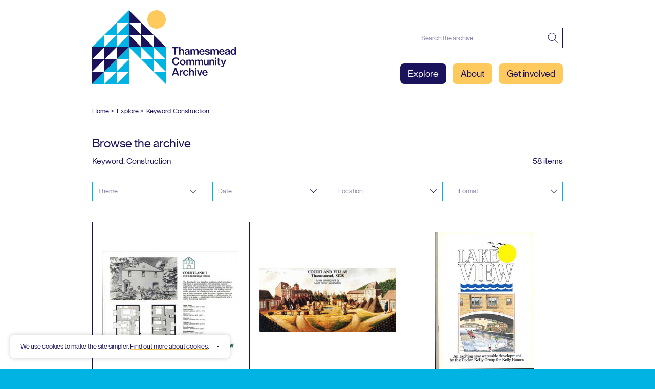

--- FILE ---
content_type: text/html; charset=UTF-8
request_url: https://thamesmeadcommunityarchive.org.uk/explore/keyword/construction
body_size: 24714
content:
<!DOCTYPE html><html
lang="en" class="bg-lightblue"><head><meta
charset="utf-8"><meta
name="viewport" content="width=device-width,minimum-scale=1"><title>Thamesmead Community Archive | Thamesmead Community Archive</title><meta
name="description" content="" /><meta
property="fb:app_id" content=""><meta
property="og:url" content="https://thamesmeadcommunityarchive.org.uk/explore/keyword/construction" /><meta
property="og:type" content="website" /><meta
property="og:title" content="Thamesmead Community Archive | Thamesmead Community Archive" /><meta
property="og:image" content="https://d2m1n5g5d72wed.cloudfront.net/_1200x630_crop_center-center_none/TCA-Sharing-Image.png?mtime=20200716093145&focal=none&tmtime=20200801151355" /><meta
property="og:image:width" content="1200" /><meta
property="og:image:height" content="630" /><meta
property="og:description" content="" /><meta
property="og:site_name" content="Thamesmead Community Archive" /><meta
property="og:locale" content="en_GB" /><meta
property="og:locale:alternate" content="en_GB" /><meta
name="twitter:card" content="summary_large_image" /><meta
name="twitter:site" content="" /><meta
name="twitter:url" content="https://thamesmeadcommunityarchive.org.uk/explore/keyword/construction" /><meta
name="twitter:title" content="Thamesmead Community Archive | Thamesmead Community Archive" /><meta
name="twitter:description" content="" /><meta
name="twitter:image" content="https://d2m1n5g5d72wed.cloudfront.net/_1200x675_crop_center-center_none/TCA-Sharing-Image.png?mtime=20200716093145&focal=none&tmtime=20200801151355" /><link
rel="home" href="https://thamesmeadcommunityarchive.org.uk/" /><link
rel="canonical" href="https://thamesmeadcommunityarchive.org.uk/explore/keyword/construction"><link
rel="apple-touch-icon" sizes="57x57" href="https://thamesmeadcommunityarchive.org.uk/img/site/apple-touch-icon-57x57.png"><link
rel="apple-touch-icon" sizes="60x60" href="https://thamesmeadcommunityarchive.org.uk/img/site/apple-touch-icon-60x60.png"><link
rel="apple-touch-icon" sizes="72x72" href="https://thamesmeadcommunityarchive.org.uk/img/site/apple-touch-icon-72x72.png"><link
rel="apple-touch-icon" sizes="76x76" href="https://thamesmeadcommunityarchive.org.uk/img/site/apple-touch-icon-76x76.png"><link
rel="apple-touch-icon" sizes="114x114" href="https://thamesmeadcommunityarchive.org.uk/img/site/apple-touch-icon-114x114.png"><link
rel="apple-touch-icon" sizes="120x120" href="https://thamesmeadcommunityarchive.org.uk/img/site/apple-touch-icon-120x120.png"><link
rel="apple-touch-icon" sizes="144x144" href="https://thamesmeadcommunityarchive.org.uk/img/site/apple-touch-icon-144x144.png"><link
rel="apple-touch-icon" sizes="152x152" href="https://thamesmeadcommunityarchive.org.uk/img/site/apple-touch-icon-152x152.png"><link
rel="apple-touch-icon" sizes="180x180" href="https://thamesmeadcommunityarchive.org.uk/img/site/apple-touch-icon-180x180.png"><meta
name="apple-mobile-web-app-capable" content="yes"><meta
name="apple-mobile-web-app-status-bar-style" content="black-translucent"><meta
name="apple-mobile-web-app-title" content="devmode"><link
rel="icon" type="image/png" sizes="228x228" href="https://thamesmeadcommunityarchive.org.uk/img/site/coast-228x228.png"><meta
name="msapplication-TileColor" content="#FFFFFF"><meta
name="msapplication-TileImage" content="/img/site/mstile-144x144.png"><meta
name="msapplication-config" content="/img/site/browserconfig.xml"><link
rel="yandex-tableau-widget" href="https://thamesmeadcommunityarchive.org.uk/img/site/yandex-browser-manifest.json"><link
rel="icon" type="image/png" sizes="32x32" href="https://thamesmeadcommunityarchive.org.uk/img/site/favicon-32x32.png"><link
rel="icon" type="image/png" sizes="16x16" href="https://thamesmeadcommunityarchive.org.uk/img/site/favicon-16x16.png"><link
rel="shortcut icon" href="https://thamesmeadcommunityarchive.org.uk/img/site/favicon.ico"><link
rel="manifest" href="https://thamesmeadcommunityarchive.org.uk/webappmanifest.json"><meta
name="theme-color" content="#FFFFFF"> <script>window.env="live";window.gaid="UA-114130238-3";</script> <script async src="https://www.googletagmanager.com/gtag/js?id=UA-114130238-3"></script> <script>window.dataLayer=window.dataLayer||[];function gtag(){dataLayer.push(arguments);}
gtag('js',new Date());gtag('config',window.gaid);</script> <script>window.mapLocations=[{"title":"Helena Foster Residencey","type":"Photograph","mapCoordinates":"51.50119562293664, 0.12373978019613487","url":"https:\/\/thamesmeadcommunityarchive.org.uk\/explore\/helena-foster-residencey"},{"title":"Helena Foster Residencey","type":"Photograph","mapCoordinates":"51.50119562293664, 0.12373978019613487","url":"https:\/\/thamesmeadcommunityarchive.org.uk\/explore\/helena-foster-residencey-1"},{"title":"Helena Foster Residencey","type":"Photograph","mapCoordinates":"51.50119562293664, 0.12373978019613487","url":"https:\/\/thamesmeadcommunityarchive.org.uk\/explore\/helena-foster-residencey-2"},{"title":"Christmas Church Service with Pastor Sylvester","type":"Photograph","mapCoordinates":"51.50696344404798, 0.10630380749612733","url":"https:\/\/thamesmeadcommunityarchive.org.uk\/explore\/christmas-church-service-with-pastor-sylvester-1"},{"title":"Christmas Church Service with Pastor Sylvester","type":"Photograph","mapCoordinates":"51.50696344404798, 0.10630380749612733","url":"https:\/\/thamesmeadcommunityarchive.org.uk\/explore\/christmas-church-service-with-pastor-sylvester-2"},{"title":"Christmas Church Service with Pastor Sylvester","type":"Photograph","mapCoordinates":"51.50696344404798, 0.10630380749612733","url":"https:\/\/thamesmeadcommunityarchive.org.uk\/explore\/christmas-church-service-with-pastor-sylvester-3"},{"title":"Collage - Bootfair","type":"Image","mapCoordinates":"51.50696344404798, 0.10630380749612733","url":"https:\/\/thamesmeadcommunityarchive.org.uk\/explore\/collage-bootfair"},{"title":"Collage - Travelling Cinema","type":"Image","mapCoordinates":"51.50696344404798, 0.10630380749612733","url":"https:\/\/thamesmeadcommunityarchive.org.uk\/explore\/collage-travelling-cinema"},{"title":"Collage - Corraline Walk","type":"Image","mapCoordinates":"51.50696344404798, 0.10630380749612733","url":"https:\/\/thamesmeadcommunityarchive.org.uk\/explore\/collage-corraline-walk"},{"title":"Collage - Dan Turner","type":"Image","mapCoordinates":"51.50696344404798, 0.10630380749612733","url":"https:\/\/thamesmeadcommunityarchive.org.uk\/explore\/collage-dan-turner"},{"title":"Collage - Horses","type":"Image","mapCoordinates":"51.50696344404798, 0.10630380749612733","url":"https:\/\/thamesmeadcommunityarchive.org.uk\/explore\/collage-horses"},{"title":"Nollywood Paste-Up","type":"Image","mapCoordinates":"51.50696344404798, 0.10630380749612733","url":"https:\/\/thamesmeadcommunityarchive.org.uk\/explore\/nollywood-paste-up"},{"title":"Christmas Church Service with Pastor Sylvester","type":"Image","mapCoordinates":"51.50696344404798, 0.10630380749612733","url":"https:\/\/thamesmeadcommunityarchive.org.uk\/explore\/christmas-church-service-with-pastor-sylvester"},{"title":"BHM Artist residency at lakeside Centre","type":"Image","mapCoordinates":"51.50696344404798, 0.10630380749612733","url":"https:\/\/thamesmeadcommunityarchive.org.uk\/explore\/bhm-artist-residency-at-lakeside-centre"},{"title":"Fly By Night Event","type":"Photograph","mapCoordinates":"51.510701, 0.135171","url":"https:\/\/thamesmeadcommunityarchive.org.uk\/explore\/fly-by-night-event-2"},{"title":"Fly By Night Event","type":"Photograph","mapCoordinates":"51.510701, 0.135171","url":"https:\/\/thamesmeadcommunityarchive.org.uk\/explore\/fly-by-night-event-3"},{"title":"Players pose with the FA cup","type":"Photograph","mapCoordinates":"51.505838, 0.129956","url":"https:\/\/thamesmeadcommunityarchive.org.uk\/explore\/players-pose-with-the-fa-cup-1"},{"title":"Photograph of Thamesmead\u2019s first residents","type":"Photograph","mapCoordinates":"51.495619, 0.122210","url":"https:\/\/thamesmeadcommunityarchive.org.uk\/explore\/photograph-of-thamesmeads-first-residents"},{"title":"Photograph of Residential buildings and courtyard , Maran Way","type":"Photograph","mapCoordinates":"51.494385, 0.129118","url":"https:\/\/thamesmeadcommunityarchive.org.uk\/explore\/photograph-of-residential-buildings-and-courtyard-maran-way"},{"title":"Thamesmead Town Centre Clock Tower","type":"Photograph","mapCoordinates":"51.507035, 0.107678","url":"https:\/\/thamesmeadcommunityarchive.org.uk\/explore\/thamesmead-town-centre-clock-tower"},{"title":"Misfits","type":"Film\/Video","mapCoordinates":"51.500944, 0.124028","url":"https:\/\/thamesmeadcommunityarchive.org.uk\/explore\/misfits"},{"title":"Aerial view of Area 1, Thamesmead","type":"Photograph","mapCoordinates":"51.496933, 0.125843","url":"https:\/\/thamesmeadcommunityarchive.org.uk\/explore\/aerial-view-of-area-1-thamesmead"},{"title":"The Guvnors","type":"Film\/Video","mapCoordinates":"51.496250, 0.123556","url":"https:\/\/thamesmeadcommunityarchive.org.uk\/explore\/the-guvnors"},{"title":"Photograph of boats sailing on Southmere lake","type":"Photograph","mapCoordinates":"51.500948, 0.124077","url":"https:\/\/thamesmeadcommunityarchive.org.uk\/explore\/photograph-of-boats-sailing-on-southmere-lake"},{"title":"Aphex Twin, Come to Daddy","type":"Film\/Video","mapCoordinates":"51.496250, 0.123556","url":"https:\/\/thamesmeadcommunityarchive.org.uk\/explore\/aphex-twin-come-to-daddy"},{"title":"Photograph of the Lakeside Health Centre and Tavy Bridge","type":"Photograph","mapCoordinates":"51.496933, 0.125843","url":"https:\/\/thamesmeadcommunityarchive.org.uk\/explore\/photograph-of-the-lakeside-health-centre-and-tavy-bridge"},{"title":"Documentation of the Beautfiul Thing performance","type":"Photograph","mapCoordinates":"51.499642, 0.122532","url":"https:\/\/thamesmeadcommunityarchive.org.uk\/explore\/documentation-of-the-beautfiul-thing-performance"},{"title":"Beautiful Thing Film","type":"Film\/Video","mapCoordinates":"51.499667, 0.122556","url":"https:\/\/thamesmeadcommunityarchive.org.uk\/explore\/beautiful-thing-film"},{"title":"Photograph of inital construction of concrete piles in Thamesmead","type":"Photograph","mapCoordinates":"51.493929, 0.127743","url":"https:\/\/thamesmeadcommunityarchive.org.uk\/explore\/photograph-of-inital-construction-of-concrete-piles-in-thamesmead"},{"title":"Hinkley Path","type":"Brochure","mapCoordinates":"51.494998, 0.122901","url":"https:\/\/thamesmeadcommunityarchive.org.uk\/explore\/hinkley-path"},{"title":"Photograph of parade of shops at Tavy Bridge (now demolished)","type":"Photograph","mapCoordinates":"51.497093, 0.122819","url":"https:\/\/thamesmeadcommunityarchive.org.uk\/explore\/photograph-of-parade-of-shops-at-tavy-bridge-now-demolished"},{"title":"Lakeside Restaurant Card","type":"Brochure","mapCoordinates":"51.500948, 0.124077","url":"https:\/\/thamesmeadcommunityarchive.org.uk\/explore\/lakeside-restaraunt-card"},{"title":"Photograph of construction of South Thamesmead and Southmere Lake","type":"Photograph","mapCoordinates":"51.497758, 0.123316","url":"https:\/\/thamesmeadcommunityarchive.org.uk\/explore\/photograph-of-construction-of-south-thamesmead-and-southmere-lake"},{"title":"We Are Thamesmead","type":"Film\/Video","mapCoordinates":"51.499722, 0.122583","url":"https:\/\/thamesmeadcommunityarchive.org.uk\/explore\/beautiful-thing-performance-recording"},{"title":"Photograph of Lakeside Health Centre (now demolished)","type":"Photograph","mapCoordinates":"51.498014, 0.123149","url":"https:\/\/thamesmeadcommunityarchive.org.uk\/explore\/photograph-of-lakeside-health-centre-now-demolished"},{"title":"Beautiful Thing (football projection)","type":"Photograph","mapCoordinates":"51.499642, 0.122532","url":"https:\/\/thamesmeadcommunityarchive.org.uk\/explore\/a-beutiful-thing-football-projection"},{"title":"Beautiful Thing (twin rooms)","type":"Photograph","mapCoordinates":"51.499642, 0.122532","url":"https:\/\/thamesmeadcommunityarchive.org.uk\/explore\/a-beutiful-thing-twin-rooms"},{"title":"Critic review of Beautiful Thing","type":"Newspaper","mapCoordinates":"51.499642, 0.122532","url":"https:\/\/thamesmeadcommunityarchive.org.uk\/explore\/critc-review-of-a-beautiful-thing"},{"title":"Site Plan for Binsey Walk","type":"Document","mapCoordinates":"51.499642, 0.122532","url":"https:\/\/thamesmeadcommunityarchive.org.uk\/explore\/site-plan-for-binsey-walk"},{"title":"Poster for Beautiful Thing","type":"Poster","mapCoordinates":"51.499642, 0.122532","url":"https:\/\/thamesmeadcommunityarchive.org.uk\/explore\/poster-for-a-beautiful-thing"},{"title":"Beautiful Thing (blue lights)","type":"Photograph","mapCoordinates":"51.499642, 0.122532","url":"https:\/\/thamesmeadcommunityarchive.org.uk\/explore\/a-beautiful-thing-blue-lights"},{"title":"Beautiful Thing (angel)","type":"Photograph","mapCoordinates":"51.499642, 0.122532","url":"https:\/\/thamesmeadcommunityarchive.org.uk\/explore\/a-beautiful-thing-angel"},{"title":"Beautiful Thing (embrace)","type":"Photograph","mapCoordinates":"51.499642, 0.122532","url":"https:\/\/thamesmeadcommunityarchive.org.uk\/explore\/a-beautiful-thing-angel-1"},{"title":"Clockwork Orange","type":"Film\/Video","mapCoordinates":"51.499722, 0.122583","url":"https:\/\/thamesmeadcommunityarchive.org.uk\/explore\/clockwork-orange"},{"title":"Fly By Night Event","type":"Photograph","mapCoordinates":"51.510701, 0.135171","url":"https:\/\/thamesmeadcommunityarchive.org.uk\/explore\/fly-by-night-event"},{"title":"Fly By Night Event","type":"Photograph","mapCoordinates":"51.510701, 0.135171","url":"https:\/\/thamesmeadcommunityarchive.org.uk\/explore\/fly-by-night-event-1"},{"title":"Compagnie XY","type":"Photograph","mapCoordinates":"51.505526, 0.114701","url":"https:\/\/thamesmeadcommunityarchive.org.uk\/explore\/compagnie-xy"},{"title":"Compagnie XY","type":"Photograph","mapCoordinates":"51.505526, 0.114701","url":"https:\/\/thamesmeadcommunityarchive.org.uk\/explore\/compagnie-xy-1"},{"title":"Photograph of children playing on the walkway in Thamesmead","type":"Photograph","mapCoordinates":"51.498683, 0.124022","url":"https:\/\/thamesmeadcommunityarchive.org.uk\/explore\/photograph-of-children-playing-on-the-walkway-in-thamesmead"},{"title":"Boys play in Southmere Lake","type":"Photograph","mapCoordinates":"51.499211, 0.122833","url":"https:\/\/thamesmeadcommunityarchive.org.uk\/explore\/boys-play-in-southmere-lake"},{"title":"Queen visits Thamesmead","type":"Newspaper","mapCoordinates":"51.498222, 0.122889","url":"https:\/\/thamesmeadcommunityarchive.org.uk\/explore\/queen-visits-thamesmead-1"},{"title":"Queen visits Thamesmead","type":"Photograph","mapCoordinates":"51.498222, 0.122889","url":"https:\/\/thamesmeadcommunityarchive.org.uk\/explore\/queen-visits-thamesmead-2"},{"title":"FUN FOR 250 AT NEW YEAR PARY","type":"Newspaper","mapCoordinates":"51.498222, 0.122889","url":"https:\/\/thamesmeadcommunityarchive.org.uk\/explore\/fun-for-250-at-new-year-pary"},{"title":"Thamesmead Medical Centre","type":"Photograph","mapCoordinates":"51.498215, 0.122900","url":"https:\/\/thamesmeadcommunityarchive.org.uk\/explore\/thamesmead-medical-centre-1"},{"title":"Tavy Bridge","type":"Photograph","mapCoordinates":"51.498215, 0.122900","url":"https:\/\/thamesmeadcommunityarchive.org.uk\/explore\/tavy-bridge"},{"title":"Masterplan for Thamesmead Waterfront","type":"Photograph","mapCoordinates":"51.509259, 0.105721","url":"https:\/\/thamesmeadcommunityarchive.org.uk\/explore\/masterplan-for-thamesmead-waterfront-1"},{"title":"Portrait of Four Boys on the Street","type":"Photograph","mapCoordinates":"51.496388, 0.120431","url":"https:\/\/thamesmeadcommunityarchive.org.uk\/explore\/portrait-of-four-boys-on-the-street"},{"title":"Portrait of Boy knealing","type":"Photograph","mapCoordinates":"51.498565, 0.122180","url":"https:\/\/thamesmeadcommunityarchive.org.uk\/explore\/portrait-of-boy-knealing"},{"title":"Beautiful Thing (coloured windows)","type":"Photograph","mapCoordinates":"51.499642, 0.122532","url":"https:\/\/thamesmeadcommunityarchive.org.uk\/explore\/a-beautiful-thing-3"},{"title":"Beautiful Thing (dark projection)","type":"Photograph","mapCoordinates":"51.499642, 0.122532","url":"https:\/\/thamesmeadcommunityarchive.org.uk\/explore\/a-beautiful-thing-2"},{"title":"Model of proposed Thamesmead Town Centre and Marina","type":"Photograph","mapCoordinates":"51.509497, 0.108018","url":"https:\/\/thamesmeadcommunityarchive.org.uk\/explore\/model-of-proposed-thamesmead-town-centre-and-marina"},{"title":"Beautiful Thing (newspapers)","type":"Photograph","mapCoordinates":"51.499642, 0.122532","url":"https:\/\/thamesmeadcommunityarchive.org.uk\/explore\/a-beautiful-thing"},{"title":"Beautiful Thing","type":"Photograph","mapCoordinates":"51.499642, 0.122532","url":"https:\/\/thamesmeadcommunityarchive.org.uk\/explore\/a-beautiful-thing-1"},{"title":"Factory Entrance","type":"Photograph","mapCoordinates":"51.498651, 0.104730","url":"https:\/\/thamesmeadcommunityarchive.org.uk\/explore\/factory-entrance"},{"title":"Model of Coralline Walk and Yarnton Way","type":"Photograph","mapCoordinates":"51.495457, 0.121745","url":"https:\/\/thamesmeadcommunityarchive.org.uk\/explore\/model-of-coraline-walk-and-yarnton-way"},{"title":"Moorings Construction","type":"Photograph","mapCoordinates":"51.504657, 0.111575","url":"https:\/\/thamesmeadcommunityarchive.org.uk\/explore\/moorings-construction"},{"title":"It's all systems go!","type":"Newspaper","mapCoordinates":"51.505838, 0.129956","url":"https:\/\/thamesmeadcommunityarchive.org.uk\/explore\/its-all-systems-go"},{"title":"Thamesmead Town FC","type":"Photograph","mapCoordinates":"51.505838, 0.129956","url":"https:\/\/thamesmeadcommunityarchive.org.uk\/explore\/thamesmead-town-fc"},{"title":"Wimbledon FC 1988","type":"Photograph","mapCoordinates":"51.505838, 0.129956","url":"https:\/\/thamesmeadcommunityarchive.org.uk\/explore\/wimbledon-fc-1988"},{"title":"Boys with FA Cup","type":"Photograph","mapCoordinates":"51.505838, 0.129956","url":"https:\/\/thamesmeadcommunityarchive.org.uk\/explore\/boys-with-fa-cup"},{"title":"Players pose with the FA cup","type":"Photograph","mapCoordinates":"51.505838, 0.129956","url":"https:\/\/thamesmeadcommunityarchive.org.uk\/explore\/players-pose-with-the-fa-cup"},{"title":"James Adie with the FA cup","type":"Photograph","mapCoordinates":"51.505838, 0.129956","url":"https:\/\/thamesmeadcommunityarchive.org.uk\/explore\/james-adie-with-the-fa-cup"},{"title":"Saturday Afternoon","type":"Photograph","mapCoordinates":"51.500838, 0.121193","url":"https:\/\/thamesmeadcommunityarchive.org.uk\/explore\/crossing-the-a-bridge"},{"title":"Pupils at Lesnes Abbey","type":"Photograph","mapCoordinates":"51.489978, 0.128186","url":"https:\/\/thamesmeadcommunityarchive.org.uk\/explore\/pupils-at-lesnes-abbey"},{"title":"Crossing Southmere Park","type":"Photograph","mapCoordinates":"51.501344, 0.130151","url":"https:\/\/thamesmeadcommunityarchive.org.uk\/explore\/crossing-southmere-park"},{"title":"Yarnton Way","type":"Photograph","mapCoordinates":"51.496388, 0.120431","url":"https:\/\/thamesmeadcommunityarchive.org.uk\/explore\/yarnton-way"},{"title":"Abbey Way Play Area","type":"Photograph","mapCoordinates":"51.494649, 0.128294","url":"https:\/\/thamesmeadcommunityarchive.org.uk\/explore\/abbey-way-play-area"},{"title":"Arnott Close, The Moorings","type":"Photograph","mapCoordinates":"51.504679, 0.117065","url":"https:\/\/thamesmeadcommunityarchive.org.uk\/explore\/arnott-close-the-moorings"},{"title":"Rowntree Path","type":"Photograph","mapCoordinates":"51.503970, 0.115055","url":"https:\/\/thamesmeadcommunityarchive.org.uk\/explore\/rowntree-path"},{"title":"Tavy Bridge 2006","type":"Photograph","mapCoordinates":"51.497908, 0.123197","url":"https:\/\/thamesmeadcommunityarchive.org.uk\/explore\/tavy-bridge-2006"},{"title":"Children play on Tavy Bridge","type":"Photograph","mapCoordinates":"51.497908, 0.123197","url":"https:\/\/thamesmeadcommunityarchive.org.uk\/explore\/children-play-on-tavy-bridge"},{"title":"Yarnton Way","type":"Photograph","mapCoordinates":"51.496252, 0.122392","url":"https:\/\/thamesmeadcommunityarchive.org.uk\/explore\/yarnton-way-1"},{"title":"Sitting in Lensbury Way","type":"Photograph","mapCoordinates":"51.494642, 0.124099","url":"https:\/\/thamesmeadcommunityarchive.org.uk\/explore\/sitting-in-lensbury-way"},{"title":"View over Southmere","type":"Photograph","mapCoordinates":"51.497908, 0.123197","url":"https:\/\/thamesmeadcommunityarchive.org.uk\/explore\/view-over-southmere"},{"title":"Fishing on Southmere","type":"Photograph","mapCoordinates":"51.500823, 0.128192","url":"https:\/\/thamesmeadcommunityarchive.org.uk\/explore\/fishing-on-southmere"},{"title":"Festival Goers, Southmere","type":"Photograph","mapCoordinates":"51.499220, 0.128267","url":"https:\/\/thamesmeadcommunityarchive.org.uk\/explore\/festival-goers-southmere"},{"title":"Yarnton Way 2018","type":"Photograph","mapCoordinates":"51.496401, 0.127119","url":"https:\/\/thamesmeadcommunityarchive.org.uk\/explore\/yarnton-way-2018"},{"title":"Horses at Chadwick Court","type":"Photograph","mapCoordinates":"51.503878, 0.115977","url":"https:\/\/thamesmeadcommunityarchive.org.uk\/explore\/horses-at-chadwick-court"},{"title":"The Moorings","type":"Photograph","mapCoordinates":"51.504585, 0.117067","url":"https:\/\/thamesmeadcommunityarchive.org.uk\/explore\/the-moorings"},{"title":"Southmere from Binsey","type":"Photograph","mapCoordinates":"51.499596, 0.122565","url":"https:\/\/thamesmeadcommunityarchive.org.uk\/explore\/southmere-from-binsey"},{"title":"Coralline Walk 2018","type":"Photograph","mapCoordinates":"51.495428, 0.121583","url":"https:\/\/thamesmeadcommunityarchive.org.uk\/explore\/coraline-walk-2018"},{"title":"Southmere Park","type":"Photograph","mapCoordinates":"51.501142, 0.129863","url":"https:\/\/thamesmeadcommunityarchive.org.uk\/explore\/southmere-park"},{"title":"Thamesmead Town FC programme","type":"Newsletter","mapCoordinates":"51.505838, 0.129956","url":"https:\/\/thamesmeadcommunityarchive.org.uk\/explore\/thamesmead-town-fc-programme"},{"title":"Local Centre Blocks and Boiler House","type":"Photograph","mapCoordinates":"51.503813, 0.116847","url":"https:\/\/thamesmeadcommunityarchive.org.uk\/explore\/local-centre-blocks-and-boiler-house"},{"title":"Stage 3: Block C8","type":"Photograph","mapCoordinates":"51.505174, 0.116066","url":"https:\/\/thamesmeadcommunityarchive.org.uk\/explore\/stage-3-block-c8"},{"title":"Picking Blackberries","type":"Photograph","mapCoordinates":"51.504177, 0.126147","url":"https:\/\/thamesmeadcommunityarchive.org.uk\/explore\/picking-blackberries"},{"title":"Model of Lakeside Health Centre and Pyramid Club","type":"Photograph","mapCoordinates":"51.497982, 0.123054","url":"https:\/\/thamesmeadcommunityarchive.org.uk\/explore\/model-of-lakeside-health-centre-and-pyramid-club"},{"title":"Coralline Walk","type":"Photograph","mapCoordinates":"51.495457, 0.121745","url":"https:\/\/thamesmeadcommunityarchive.org.uk\/explore\/coraline-walk"},{"title":"Lensbury Way","type":"Photograph","mapCoordinates":"51.494602, 0.124131","url":"https:\/\/thamesmeadcommunityarchive.org.uk\/explore\/lensbury-way"},{"title":"Thamesmead Town v's Wimbledon FC","type":"Photograph","mapCoordinates":"51.505838, 0.129956","url":"https:\/\/thamesmeadcommunityarchive.org.uk\/explore\/thamesmead-town-vs-wimbledon-fc"},{"title":"Photograph of fabrication of concrete parts in factory within Thamesmead","type":"Photograph","mapCoordinates":"51.498300, 0.104867","url":"https:\/\/thamesmeadcommunityarchive.org.uk\/explore\/photograph-of-fabrication-of-concrete-parts-in-factory-within-thamesmead"},{"title":"Photograph of Tavy Bridge underground car park (now demolished)","type":"Photograph","mapCoordinates":"51.497093, 0.122819","url":"https:\/\/thamesmeadcommunityarchive.org.uk\/explore\/photograph-of-tavy-bridge-underground-car-park-now-demolished"},{"title":"Aerial photograph of Thamesmead","type":"Photograph","mapCoordinates":"51.510686, 0.125890","url":"https:\/\/thamesmeadcommunityarchive.org.uk\/explore\/aerial-photograph-of-thamesmead"},{"title":"Photograph of Binsey Walk and Maran Way construction","type":"Photograph","mapCoordinates":"51.499667, 0.122556","url":"https:\/\/thamesmeadcommunityarchive.org.uk\/explore\/photograph-of-binsey-walk-and-maran-way-construction"},{"title":"Photograph of Hartslock Drive and Shire, Teeswater and Buckwheat Courts","type":"Photograph","mapCoordinates":"51.498888, 0.126051","url":"https:\/\/thamesmeadcommunityarchive.org.uk\/explore\/photograph-of-hartslock-drive-and-shire-teeswater-and-buckwheat-courts"},{"title":"Photograph of Jacob and Clysdale houses, Penton and Trewsbury Houses","type":"Photograph","mapCoordinates":"51.495973, 0.131238","url":"https:\/\/thamesmeadcommunityarchive.org.uk\/explore\/photograph-of-jacob-and-clysdale-houses-penton-and-trewsbury-houses"},{"title":"Eastern Industrial","type":"Photograph","mapCoordinates":"51.500799, 0.154677","url":"https:\/\/thamesmeadcommunityarchive.org.uk\/explore\/eastern-industrial"}]</script> <link
rel="home" href="https://thamesmeadcommunityarchive.org.uk/"><link
rel="next" href="https://thamesmeadcommunityarchive.org.uk/explore/keyword/construction/p2"> <script>loadjs=function(){var a=function(){},c={},u={},f={};function o(e,n){if(e){var t=f[e];if(u[e]=n,t)for(;t.length;)t[0](e,n),t.splice(0,1)}}function l(e,n){e.call&&(e={success:e}),n.length?(e.error||a)(n):(e.success||a)(e)}function h(t,r,s,i){var c,o,e=document,n=s.async,u=(s.numRetries||0)+1,f=s.before||a,l=t.replace(/^(css|img)!/,"");i=i||0,/(^css!|\.css$)/.test(t)?((o=e.createElement("link")).rel="stylesheet",o.href=l,(c="hideFocus"in o)&&o.relList&&(c=0,o.rel="preload",o.as="style")):/(^img!|\.(png|gif|jpg|svg)$)/.test(t)?(o=e.createElement("img")).src=l:((o=e.createElement("script")).src=t,o.async=void 0===n||n),!(o.onload=o.onerror=o.onbeforeload=function(e){var n=e.type[0];if(c)try{o.sheet.cssText.length||(n="e")}catch(e){18!=e.code&&(n="e")}if("e"==n){if((i+=1)<u)return h(t,r,s,i)}else if("preload"==o.rel&&"style"==o.as)return o.rel="stylesheet";r(t,n,e.defaultPrevented)})!==f(t,o)&&e.head.appendChild(o)}function t(e,n,t){var r,s;if(n&&n.trim&&(r=n),s=(r?t:n)||{},r){if(r in c)throw"LoadJS";c[r]=!0}function i(n,t){!function(e,r,n){var t,s,i=(e=e.push?e:[e]).length,c=i,o=[];for(t=function(e,n,t){if("e"==n&&o.push(e),"b"==n){if(!t)return;o.push(e)}--i||r(o)},s=0;s<c;s++)h(e[s],t,n)}(e,function(e){l(s,e),n&&l({success:n,error:t},e),o(r,e)},s)}if(s.returnPromise)return new Promise(i);i()}return t.ready=function(e,n){return function(e,t){e=e.push?e:[e];var n,r,s,i=[],c=e.length,o=c;for(n=function(e,n){n.length&&i.push(e),--o||t(i)};c--;)r=e[c],(s=u[r])?n(r,s):(f[r]=f[r]||[]).push(n)}(e,function(e){l(n,e)}),t},t.done=function(e){o(e,[])},t.reset=function(){c={},u={},f={}},t.isDefined=function(e){return e in c},t}();function handleFirstTab(e){9===e.keyCode&&(document.documentElement.classList.add("user-is-tabbing"),window.removeEventListener("keydown",handleFirstTab),window.addEventListener("mousedown",handleMouseDownOnce))}function handleMouseDownOnce(){document.documentElement.classList.remove("user-is-tabbing"),window.removeEventListener("mousedown",handleMouseDownOnce),window.addEventListener("keydown",handleFirstTab)}window.addEventListener("keydown",handleFirstTab);</script> <link
rel="preload" href="https://thamesmeadcommunityarchive.org.uk/fonts/ABC.woff2" as="font" type="font/woff2" crossorigin="anonymous"><link
rel="stylesheet" href="https://thamesmeadcommunityarchive.org.uk/css/site.min.34.css"><style>@import url("//hello.myfonts.net/count/3b8df8");@font-face{font-family:'Neue Haas Grotesk Display';src:url('/fonts/ABC.woff2') format('woff2'),url('/fonts/ABC.woff') format('woff');font-weight:400;font-style:normal;font-display:swap;font-synthesis:none}@font-face{font-family:'Neue Haas Grotesk Display';src:url('/fonts/DEF.woff2') format('woff2'),url('/fonts/DEF.woff') format('woff');font-weight:400;font-style:italic;font-display:swap;font-synthesis:none}</style></head><body
class="font-sans text-sm1 lg:text-md leading-tight text-darkblue bg-white min-h-screen overflow-x-hidden" data-barba="wrapper"><div
id="page-container" data-barba="container" data-barba-namespace="list"><div
class="min-h-screen"><header
class="site-header page-transition"><div
class="px-4 mx-auto max-w-lg lg:max-w-6xl pt-2 lg:pt-4 pb-8"><div
class="flex flex-wrap -mx-2 pb-1"><div
class="w-full md:w-4/12 lg:w-6/12 px-2"><div
class="header-logo">
<a
href="https://thamesmeadcommunityarchive.org.uk/" rel="home" class="no-underline">
<span
class="visually-hidden">Thamesmead Community Archive</span><div
class="header-logo flex items-end"><div
class="header-logo__marque-small lg:hidden">
<svg
xmlns="http://www.w3.org/2000/svg" viewBox="0 0 155.91 155.9" class="tca-logo" aria-hidden="true" focusable="false">
<path
class="tca-logo__circle" fill="#feca5d" fill-rule="evenodd" d="M136.43 39a19.49 19.49 0 1119.48-19.49A19.5 19.5 0 01136.43 39z"/>
<path
class="tca-logo__chevrons-secondary" fill="#00b3e3" fill-rule="evenodd" d="M0 78.07L77.83.24v77.83H0M0 155.9l77.83-77.83v77.83H0"/>
<path
class="tca-logo__chevrons-primary" fill="#1a125a" fill-rule="evenodd" d="M77.83.23l77.83 77.84H77.83V.23M0 78.07h77.83L0 155.9V78.07"/>
<path
class="tca-logo__chevrons-secondary" fill="#00b3e3" fill-rule="evenodd" d="M77.83 78.07h77.83v77.83L77.83 78.07"/>
</svg></div><div
class="header-logo__marque-large hidden lg:block">
<svg
xmlns="http://www.w3.org/2000/svg" viewBox="0 0 155.66 155.66" class="tca-logo" aria-hidden="true" focusable="false">
<path
class="tca-logo__chevrons-secondary" fill="#00b3e3" fill-rule="evenodd" d="M51.88 25.95h25.95V.01L51.88 25.95zM77.83 51.89V25.95L51.88 51.89h25.95zM25.94 51.89h25.94V25.95L25.94 51.89zM77.83 77.83V51.89L51.88 77.83h25.95zM25.94 77.83h25.94V51.89L25.94 77.83zM0 77.83h25.94V51.89L0 77.83zM51.88 103.78h25.95V77.83l-25.95 25.95zM77.83 129.72v-25.94l-25.95 25.94h25.95z"/>
<path
class="tca-logo__chevrons-secondary" fill="#00b3e3" fill-rule="evenodd" d="M25.94 129.72h25.94v-25.94l-25.94 25.94zM77.83 155.66v-25.94l-25.95 25.94h25.95z"/>
<path
class="tca-logo__chevrons-secondary" fill="#00b3e3" fill-rule="evenodd" d="M25.94 155.66h25.94v-25.94l-25.94 25.94zM0 155.66h25.94v-25.94L0 155.66z"/>
<path
class="tca-logo__chevrons-primary" fill="#1a125a" fill-rule="evenodd" d="M77.83.01v25.94h25.94L77.83.01z"/>
<path
class="tca-logo__chevrons-primary" fill="#1a125a" fill-rule="evenodd" d="M77.83 25.95v25.94h25.94L77.83 25.95zM129.71 51.89l-25.94-25.94v25.94h25.94zM103.77 77.83h25.94l-25.94-25.94v25.94zM129.71 51.89v25.94h25.94l-25.94-25.94zM77.83 77.83h25.94L77.83 51.89v25.94z"/>
<path
class="tca-logo__circle" fill="#feca5d" fill-rule="evenodd" d="M136.2 38.91a19.46 19.46 0 1119.46-19.45 19.45 19.45 0 01-19.46 19.45"/>
<path
class="tca-logo__chevrons-primary" fill="#1a125a" fill-rule="evenodd" d="M0 77.83v25.95l25.94-25.95H0zM51.88 77.83H25.94v25.95l25.94-25.95zM51.88 77.83v25.95l25.95-25.95H51.88zM25.94 129.72l25.94-25.94H25.94v25.94zM0 103.78v25.94l25.94-25.94H0zM0 155.66l25.94-25.94H0v25.94z"/>
<path
class="tca-logo__chevrons-secondary" fill="#00b3e3" fill-rule="evenodd" d="M77.83 77.83l25.94 25.95V77.83H77.83zM129.71 77.83h-25.94l25.94 25.95V77.83zM129.71 77.83l25.94 25.95V77.83h-25.94zM155.65 155.66v-25.94h-25.94l25.94 25.94zM103.77 103.78l25.94 25.94v-25.94h-25.94zM155.65 129.72v-25.94h-25.94l25.94 25.94z"/>
</svg></div><div
class="header-logo__wordmark">
<svg
xmlns="http://www.w3.org/2000/svg" viewBox="0 0 135.58 60.37" class="tca-logo" aria-hidden="true" focusable="false">
<path
class="tca-logo__wordmark" fill="#1a125a" d="M48.98 48.64h2.79v11.39h-2.79zM48.93 44.16h2.85v2.62h-2.85zM43 48.34a4.31 4.31 0 00-2.14.5 4.18 4.18 0 00-1.48 1.42h-.07v-6.1h-2.72V60h2.79v-6.66a3.18 3.18 0 01.2-1.12 2.73 2.73 0 01.55-.88 2.54 2.54 0 01.83-.58 2.73 2.73 0 011.08-.2 2.28 2.28 0 011.66.57 2.16 2.16 0 01.58 1.61V60h2.79v-7.69A3.94 3.94 0 0046 49.39a4 4 0 00-3-1.05zM61.45 48.64L59.67 54c-.13.38-.26.8-.37 1.25l-.3 1.2-.29 1.32h-.06l-.31-1.32L58 55.2l-.35-1.2-1.71-5.31H53L57.08 60h3.05l4.15-11.39zM5.93 44.16L0 60h3.07l1.32-3.78h6.19l1.3 3.78h3.25l-6-15.87zm-.79 9.92l1.29-3.67c.14-.37.26-.78.39-1.23l.34-1.25.35-1.34.29 1.21.36 1.2q.18.67.42 1.38l1.26 3.67zM19.16 50.69h-.06v-2h-2.7V60h2.79v-5.69a3.35 3.35 0 01.92-2.53 3.12 3.12 0 012.3-.86 3.07 3.07 0 01.77.09h.09v-2.44a2 2 0 00-.74-.1 3.6 3.6 0 00-3.37 2.22zM31.49 57.64a2.6 2.6 0 01-1.83.62 2.92 2.92 0 01-1.35-.3 2.75 2.75 0 01-1-.82 3.94 3.94 0 01-.58-1.24 6 6 0 01-.2-1.56 6.1 6.1 0 01.2-1.58 4.05 4.05 0 01.58-1.26 2.56 2.56 0 011-.82 2.92 2.92 0 011.35-.29 2.41 2.41 0 012.55 2h2.72a5 5 0 00-.58-1.66 4.55 4.55 0 00-1.1-1.29 4.93 4.93 0 00-1.58-.82 6.5 6.5 0 00-2-.3 6.15 6.15 0 00-2.45.46 5.4 5.4 0 00-1.86 1.27A5.64 5.64 0 0024.15 52a6.87 6.87 0 000 4.73 5.48 5.48 0 003.07 3.19 6.06 6.06 0 002.46.47 6.44 6.44 0 002.13-.39 5.13 5.13 0 001.64-.92 4.22 4.22 0 001.08-1.4 4.94 4.94 0 00.47-1.79h-2.73a2.6 2.6 0 01-.78 1.75zM75.32 52.13a5.6 5.6 0 00-1.27-2.19 5.28 5.28 0 00-1.75-1.19 6 6 0 00-2.3-.41 5.89 5.89 0 00-2.37.46 5.36 5.36 0 00-1.85 1.27A5.49 5.49 0 0064.61 52a6.56 6.56 0 00-.42 2.37 6.72 6.72 0 00.41 2.36 5.37 5.37 0 003.05 3.19 6.24 6.24 0 002.51.47 7.12 7.12 0 002-.26 5.83 5.83 0 001.57-.74 4.66 4.66 0 001.13-1.13 4.82 4.82 0 00.67-1.41h-2.75a2.3 2.3 0 01-.94 1.1 3.16 3.16 0 01-1.66.39 2.86 2.86 0 01-2.27-.91A4.2 4.2 0 0167 55h8.76a9 9 0 00-.44-2.87zM67 53.31a4.08 4.08 0 01.9-2.18 2.66 2.66 0 012.1-.83 2.61 2.61 0 012 .8 3.48 3.48 0 01.82 2.21zM54.29 28.48a1.67 1.67 0 011.36.56 2.27 2.27 0 01.48 1.54V38h2.79v-6.8a2.87 2.87 0 01.67-2 2.19 2.19 0 011.7-.75 1.79 1.79 0 011.39.56 2.14 2.14 0 01.52 1.54V38H66v-7.77a4.07 4.07 0 00-1-2.91 3.66 3.66 0 00-2.8-1.06 4.24 4.24 0 00-2.05.51 4.39 4.39 0 00-1.64 1.6 3.13 3.13 0 00-1.19-1.58 3.46 3.46 0 00-1.93-.53 3.93 3.93 0 00-2.07.53 4.18 4.18 0 00-1.44 1.48h-.07v-1.71h-2.7V38h2.79v-6.8a3.08 3.08 0 01.2-1.11 2.47 2.47 0 01.54-.85 2.67 2.67 0 01.78-.56 2.24 2.24 0 01.87-.2zM91.39 22.08h2.86v2.63h-2.86zM100 22.93h-2.71v3.63h-1.8v1.86h1.8v7a3 3 0 00.24 1.26 2 2 0 00.64.82 2.67 2.67 0 001 .45 5.89 5.89 0 001.3.14c.38 0 .72 0 1-.05l.81-.12v-2.17h-.13a3.21 3.21 0 01-.43.07h-.47a1.63 1.63 0 01-.92-.22 1 1 0 01-.33-.84v-6.34h2.35v-1.86H100zM110.23 31.85l-.35 1.15-.33 1.14-.33 1.26-.3-1.23-.37-1.17-.37-1.15-1.93-5.29h-3l4 9.9a2.06 2.06 0 01.12.53 5.78 5.78 0 010 .58v.79a1.67 1.67 0 01-.59 1 2 2 0 01-1.12.29H105.01a1.61 1.61 0 01-.33 0 .81.81 0 01-.19 0h-.15v2.2a2.19 2.19 0 00.35 0h1.69a5.08 5.08 0 001.29-.15 2.77 2.77 0 001-.53 3.68 3.68 0 00.83-1 11.09 11.09 0 00.75-1.57l4.54-12h-2.81zM12.05 33.65a3.74 3.74 0 01-.77 1.11 3.67 3.67 0 01-1.2.76 4.32 4.32 0 01-1.63.28 4.35 4.35 0 01-2-.43A4.46 4.46 0 015 34.19a5.44 5.44 0 01-1-1.82 7.37 7.37 0 01-.34-2.31 8.42 8.42 0 01.3-2.3 5.61 5.61 0 01.91-1.83 4.32 4.32 0 011.5-1.22 4.61 4.61 0 012.05-.43 4 4 0 012.61.81 3.3 3.3 0 011.21 2.09h3a6.38 6.38 0 00-.73-2.31A6 6 0 0013 23.08a6.52 6.52 0 00-2-1 8.79 8.79 0 00-2.55-.34 8.2 8.2 0 00-3.28.63 7.22 7.22 0 00-2.48 1.74 7.76 7.76 0 00-1.57 2.62 10 10 0 000 6.58A7.6 7.6 0 002.72 36a7.34 7.34 0 002.48 1.67 8.05 8.05 0 003.23.62 6.92 6.92 0 005.05-1.75 6.51 6.51 0 001.4-1.93 5.75 5.75 0 00.58-2.31h-3.05a4.09 4.09 0 01-.36 1.35zM25.22 26.72a6.22 6.22 0 00-2.45-.46 6.32 6.32 0 00-2.47.46A5.57 5.57 0 0018.41 28a5.81 5.81 0 00-1.21 1.9 6.37 6.37 0 00-.43 2.38 6.29 6.29 0 00.43 2.35 5.71 5.71 0 001.21 1.91 5.59 5.59 0 001.89 1.28 6.15 6.15 0 002.47.47 6 6 0 002.45-.47 5.54 5.54 0 003.08-3.19 6.49 6.49 0 00.42-2.35 6.58 6.58 0 00-.42-2.38 5.63 5.63 0 00-1.2-1.9 5.53 5.53 0 00-1.88-1.28zm.45 7.14a3.87 3.87 0 01-.6 1.26 2.81 2.81 0 01-1 .83 2.86 2.86 0 01-1.35.3 3 3 0 01-1.36-.3 2.93 2.93 0 01-1-.83 3.86 3.86 0 01-.59-1.26 6.1 6.1 0 01-.2-1.58 6.18 6.18 0 01.2-1.59 3.87 3.87 0 01.59-1.28 2.78 2.78 0 011-.85 3.12 3.12 0 011.36-.29 3 3 0 011.35.29 2.67 2.67 0 011 .85 3.88 3.88 0 01.6 1.28 5.77 5.77 0 01.21 1.59 5.69 5.69 0 01-.21 1.58zM75.06 33.24a2.88 2.88 0 01-.7 2 2.42 2.42 0 01-1.89.78 2.24 2.24 0 01-1.63-.56 2.07 2.07 0 01-.57-1.57v-7.3h-2.79v7.68a4 4 0 001.07 2.93 4.67 4.67 0 005.07.59 4.61 4.61 0 001.46-1.43V38h2.71V26.56h-2.73zM91.43 26.56h2.79v11.39h-2.79zM43.58 26.26a4.23 4.23 0 00-2 .51 4.48 4.48 0 00-1.65 1.6 3.21 3.21 0 00-1.2-1.58 3.43 3.43 0 00-1.92-.53 3.94 3.94 0 00-2.08.53 4.35 4.35 0 00-1.44 1.48h-.06v-1.71h-2.7V38h2.79v-6.8a3.08 3.08 0 01.19-1.11 2.81 2.81 0 01.54-.85 2.67 2.67 0 01.78-.56 2.24 2.24 0 01.92-.2A1.7 1.7 0 0137 29a2.27 2.27 0 01.48 1.54V38h2.79v-6.8a2.82 2.82 0 01.67-2 2.17 2.17 0 011.7-.75 1.78 1.78 0 011.38.56 2.15 2.15 0 01.53 1.54V38h2.79v-7.77a4.08 4.08 0 00-1-2.91 3.66 3.66 0 00-2.76-1.06zM85.82 26.26a4.38 4.38 0 00-2.17.5 3.86 3.86 0 00-1.48 1.44h-.07v-1.64h-2.72V38h2.79v-6.74a3.08 3.08 0 01.2-1.11 2.52 2.52 0 01.55-.89 2.44 2.44 0 01.83-.58 2.85 2.85 0 011.08-.2 2.25 2.25 0 011.66.58 2.18 2.18 0 01.58 1.6V38h2.79v-7.77a3.9 3.9 0 00-1.07-2.91 4 4 0 00-2.97-1.06zM59.23 14.47a5.59 5.59 0 001.88 1.28 6.38 6.38 0 002.51.46 6.81 6.81 0 002-.26 5.55 5.55 0 001.57-.74 4.66 4.66 0 001.13-1.13 4.82 4.82 0 00.68-1.41h-2.77a2.23 2.23 0 01-.93 1.1 3.07 3.07 0 01-1.66.4 2.85 2.85 0 01-2.27-.92 4.15 4.15 0 01-1-2.39h8.77A9 9 0 0068.78 8a5.67 5.67 0 00-1.27-2.19 5.25 5.25 0 00-1.75-1.21 5.88 5.88 0 00-2.29-.42 5.94 5.94 0 00-2.38.46 5.46 5.46 0 00-3 3.18 6.58 6.58 0 00-.42 2.38 6.8 6.8 0 00.4 2.36 5.84 5.84 0 001.16 1.91zM61.36 7a2.62 2.62 0 012.11-.84 2.58 2.58 0 012 .81 3.45 3.45 0 01.82 2.2h-5.83a4 4 0 01.9-2.17zM132.79 0v5.02c0 .42 0 .79.06 1.1a4.34 4.34 0 00-1.47-1.42 4.25 4.25 0 00-2.13-.52 4.84 4.84 0 00-2.06.43 4.65 4.65 0 00-1.61 1.21 5.55 5.55 0 00-1 1.9 7.73 7.73 0 00-.38 2.48 7.92 7.92 0 00.37 2.51 5.72 5.72 0 001 1.91 4.41 4.41 0 001.6 1.2 5.13 5.13 0 002.11.42 4.25 4.25 0 002.13-.52 3.75 3.75 0 001.47-1.51v1.66h2.7V0zm-.08 11.74a3.59 3.59 0 01-.59 1.21 2.55 2.55 0 01-1 .79 3.19 3.19 0 01-1.35.28 2.39 2.39 0 01-2.09-1.02 4.93 4.93 0 01-.7-2.77 6.35 6.35 0 01.17-1.55 3.78 3.78 0 01.53-1.24 2.38 2.38 0 01.89-.81 2.61 2.61 0 011.24-.29 3 3 0 011.35.29 2.51 2.51 0 011 .81 3.66 3.66 0 01.59 1.24 6 6 0 01.19 1.57 5.85 5.85 0 01-.23 1.49zM101.51 14.47a5.59 5.59 0 001.88 1.28 6.42 6.42 0 002.51.46 6.81 6.81 0 002-.26 5.55 5.55 0 001.57-.74 4.66 4.66 0 001.13-1.13 4.82 4.82 0 00.67-1.41h-2.73a2.23 2.23 0 01-.93 1.1 3.07 3.07 0 01-1.66.4 2.85 2.85 0 01-2.27-.92 4.14 4.14 0 01-1-2.39h8.76a9 9 0 00-.4-2.89 5.67 5.67 0 00-1.27-2.19A5.25 5.25 0 00108 4.6a6.39 6.39 0 00-4.66 0 5.5 5.5 0 00-1.85 1.27 5.58 5.58 0 00-1.18 1.91 6.58 6.58 0 00-.42 2.38 7 7 0 00.4 2.36 5.84 5.84 0 001.22 1.95zM103.64 7a2.64 2.64 0 012.11-.84 2.58 2.58 0 012 .81 3.45 3.45 0 01.82 2.2h-5.84a4 4 0 01.91-2.17zM42.19 9.12a3.08 3.08 0 01.2-1.12 2.47 2.47 0 01.54-.85 2.67 2.67 0 01.78-.56 2.24 2.24 0 01.92-.2A1.7 1.7 0 0146 7a2.23 2.23 0 01.49 1.54v7.37h2.78V9.12a2.87 2.87 0 01.67-2 2.2 2.2 0 011.71-.75A1.82 1.82 0 0153 7a2.15 2.15 0 01.53 1.54v7.37h2.78V8.15a4.07 4.07 0 00-1-2.91 3.66 3.66 0 00-2.8-1.06 4.24 4.24 0 00-2 .51 4.54 4.54 0 00-1.64 1.6h-.07a3.13 3.13 0 00-1.19-1.58 3.46 3.46 0 00-1.93-.53 3.93 3.93 0 00-2.07.53 4.18 4.18 0 00-1.44 1.48h-.06V4.48h-2.7v11.39h2.78zM122.72 14.08v-6a3.49 3.49 0 00-1.67-3.25 3.87 3.87 0 00-1.35-.51 9.58 9.58 0 00-1.79-.15 7 7 0 00-2.17.31 4.94 4.94 0 00-1.55.82 3.48 3.48 0 00-1 1.19 3.6 3.6 0 00-.34 1.39h2.64a1.83 1.83 0 01.62-1.34 2.69 2.69 0 011.77-.49 2.38 2.38 0 011.58.45 1.51 1.51 0 01.53 1.2 1.1 1.1 0 01-.72 1.08 9 9 0 01-2.18.48 16.09 16.09 0 00-1.93.33 5 5 0 00-1.52.59 2.74 2.74 0 00-1 1 3.07 3.07 0 00-.37 1.59 3.25 3.25 0 00.31 1.47 3.08 3.08 0 00.83 1.06 3.71 3.71 0 001.27.64 5.77 5.77 0 001.59.21 4.38 4.38 0 002.26-.5 4.8 4.8 0 001.47-1.23 5.46 5.46 0 00.14.92 1.54 1.54 0 00.26.53h2.7v-.19a.88.88 0 01-.32-.51 3.86 3.86 0 01-.06-1.09zm-2.61-2.33a2.42 2.42 0 01-.2.95 2.3 2.3 0 01-.57.81 2.89 2.89 0 01-.93.58 3.31 3.31 0 01-1.27.23 3.94 3.94 0 01-.77-.08 1.71 1.71 0 01-.65-.26 1.29 1.29 0 01-.43-.49 1.58 1.58 0 01-.17-.76 1.38 1.38 0 01.7-1.32 7.57 7.57 0 012-.61 12.65 12.65 0 001.25-.3 4.85 4.85 0 001-.44zM5.42 15.87h3.05V2.52h5.12V0H.33v2.52h5.09v13.35zM28.14 15.32a3.71 3.71 0 001.27.64 5.77 5.77 0 001.59.21 4.4 4.4 0 002.26-.5 4.8 4.8 0 001.43-1.25 5.46 5.46 0 00.14.92 1.38 1.38 0 00.26.53h2.7v-.19a.88.88 0 01-.32-.51 3.86 3.86 0 01-.12-1.09v-6a3.49 3.49 0 00-1.67-3.25 3.87 3.87 0 00-1.35-.51 9.58 9.58 0 00-1.79-.15 7 7 0 00-2.17.31 4.84 4.84 0 00-1.55.82 3.36 3.36 0 00-.95 1.19 3.6 3.6 0 00-.34 1.39h2.64a1.83 1.83 0 01.62-1.34 2.69 2.69 0 011.77-.49 2.38 2.38 0 011.58.45 1.51 1.51 0 01.53 1.2A1.09 1.09 0 0134 8.79a8.77 8.77 0 01-2.17.48 16.09 16.09 0 00-1.93.33 5 5 0 00-1.52.59 2.85 2.85 0 00-1 1 3.17 3.17 0 00-.38 1.6 3.25 3.25 0 00.31 1.47 3.08 3.08 0 00.83 1.06zm2.35-3.91a7.57 7.57 0 012-.61 12.65 12.65 0 001.25-.3 4.85 4.85 0 001-.44v1.69a2.43 2.43 0 01-.74 1.76 2.89 2.89 0 01-.93.58 3.31 3.31 0 01-1.27.23 3.94 3.94 0 01-.77-.08 1.71 1.71 0 01-.65-.26 1.4 1.4 0 01-.44-.49 1.58 1.58 0 01-.16-.76 1.36 1.36 0 01.71-1.32zM95.83 15.87h2.79V8.15a4.08 4.08 0 00-1-2.91 3.66 3.66 0 00-2.8-1.06 4.2 4.2 0 00-2 .51 4.56 4.56 0 00-1.65 1.6 3.13 3.13 0 00-1.19-1.58A3.45 3.45 0 0088 4.18a3.94 3.94 0 00-2.08.53 4.18 4.18 0 00-1.44 1.48h-.06V4.48h-2.7v11.39h2.78V9.12A3.08 3.08 0 0184.67 8a2.47 2.47 0 01.54-.85A2.67 2.67 0 0186 6.6a2.24 2.24 0 01.92-.2 1.7 1.7 0 011.35.6 2.23 2.23 0 01.49 1.54v7.37h2.79V9.12a2.86 2.86 0 01.66-2 2.2 2.2 0 011.71-.75A1.82 1.82 0 0195.3 7a2.15 2.15 0 01.53 1.54zM79.91 14.17a3.24 3.24 0 00.37-1.58 3.4 3.4 0 00-.37-1.7 2.93 2.93 0 00-1-1 4.69 4.69 0 00-1.41-.6c-.5-.18-1.07-.29-1.63-.39l-1.21-.24a5.69 5.69 0 01-.94-.26 1.71 1.71 0 01-.62-.4.9.9 0 01-.22-.62 1.2 1.2 0 01.5-1A2.36 2.36 0 0174.86 6c1.35 0 2.12.5 2.33 1.51h2.65a3.6 3.6 0 00-1.41-2.42 5.72 5.72 0 00-3.55-.93 7.41 7.41 0 00-1.88.25 4.26 4.26 0 00-1.46.66 3.17 3.17 0 00-.94 1.06 3 3 0 00-.34 1.44 3 3 0 00.36 1.57 2.73 2.73 0 001 1 4.82 4.82 0 001.36.59c.51.14 1 .26 1.6.36l1.24.25a5 5 0 011 .3 1.62 1.62 0 01.61.45 1 1 0 01.22.69 1.36 1.36 0 01-.65 1.1 2.72 2.72 0 01-1.71.44 3.57 3.57 0 01-1.87-.46 2 2 0 01-.92-1.48h-2.67a3.74 3.74 0 001.53 2.79 6.32 6.32 0 003.92 1.07 8 8 0 002-.24 5 5 0 001.59-.69 3.43 3.43 0 001.04-1.14zM17.94 9.18a3.08 3.08 0 01.19-1.11 2.78 2.78 0 01.55-.89 2.58 2.58 0 01.84-.58 2.83 2.83 0 011.07-.2 2.24 2.24 0 011.66.6 2.14 2.14 0 01.58 1.6v7.29h2.79V8.15a3.9 3.9 0 00-1.06-2.91 4 4 0 00-3-1.06 4.24 4.24 0 00-2.14.51A4.33 4.33 0 0018 6.1h-.07V0h-2.78v15.87h2.79z"/>
</svg></div></div>
</a></div></div><div
class="hidden lg:block w-6/12 px-2 text-right"><div
class="clearfix"><form
action="https://thamesmeadcommunityarchive.org.uk/explore/search" method="get" class="search-form">
<input
class="search-field" type="search" name="q" placeholder="Search the archive" value="">
<input
class="search-icon" type="image" src="/img/icon_search.svg"></form></div><nav><ul
class="flex lg:block"><li
class="flex-grow lg:inline mr-2">
<a
href="https://thamesmeadcommunityarchive.org.uk/explore" class="w-full lg:w-auto text-center button active" data-nav-link>Explore</a></li><li
class="flex-grow lg:inline mr-2">
<a
href="https://thamesmeadcommunityarchive.org.uk/about" class="w-full lg:w-auto text-center button" data-nav-link>About</a></li><li
class="flex-grow lg:inline">
<a
href="https://thamesmeadcommunityarchive.org.uk/get-involved" class="w-full lg:w-auto text-center button" data-nav-link>Get involved</a></li></ul></nav></div></div></div></header><div
id="content-container" class="page-transition"><main><div
class="px-4 mx-auto max-w-lg lg:max-w-6xl mb-1 lg:mb-8"><div
class="text-sm2 lg:text-sm1"><ul
class="breadcrumb"><li
class="breadcrumb__item inline">
<a
href="https://thamesmeadcommunityarchive.org.uk/" rel="home">Home</a></li><li
class="breadcrumb__item inline">
<a
href="https://thamesmeadcommunityarchive.org.uk/explore">Explore</a></li><li
class="breadcrumb__item hidden lg:inline">
Keyword: Construction</li></ul></div></div><div
class="px-4 mx-auto max-w-lg lg:max-w-6xl mb-4 lg:mb-6"><div
class="flex flex-wrap -mx-2 text-lg1 lg:text-lg2"><div
class="w-full mb-1 lg:mb-2 px-2"><h2>Browse the archive</h2></div><div
class="w-3/4 lg:w-9/12 px-2"><h3 class="text-sm1 lg:text-md">Keyword: Construction</h3></div><div
class="w-1/4 lg:w-3/12 px-2 text-right"><p
class="text-sm1 lg:text-md">58 items</p></div></div></div><div
class="px-4 mx-auto max-w-lg lg:max-w-6xl mb-4 lg:mb-8"><form
action="https://thamesmeadcommunityarchive.org.uk/explore/search" method="get" id="filters-form"><div
class="flex flex-wrap -mx-2"><div
class="w-full lg:w-3/12 px-2 mb-4 lg:mb-0"><div
class="relative">
<select
required name="theme" class="block appearance-none w-full bg-white transition duration-200 border border-lightblue hover:border-yellow focus:border-yellow px-2 py-2 pr-8 text-sm1"><option
value="" disabled selected>Theme</option><option
value="">All themes</option><option
value="civic-administration" >Civic administration</option><option
value="community" >Community</option><option
value="culture" >Culture</option><option
value="housing-and-architecture" >Housing and architecture</option><option
value="leisure" >Leisure</option><option
value="major-events" >Major events</option><option
value="personal-stories" >Personal stories</option><option
value="planning-and-construction" >Planning and construction</option><option
value="working-life" >Working life</option>
</select><div
class="pointer-events-none absolute inset-y-0 right-0 flex items-center px-2 text-darkblue">
<svg
class="fill-current h-2 w-3" xmlns="http://www.w3.org/2000/svg" viewBox="0 0 14 8">
<path
d="M.99.646A.5.5 0 011.627.59l.07.057L7 5.95 12.303.646a.5.5 0 01.638-.057l.07.057a.5.5 0 01.057.638l-.058.07L7 7.364.99 1.354a.5.5 0 010-.708z" fill="#1A125A" fill-rule="nonzero"/>
</svg></div></div></div><div
class="w-full lg:w-3/12 px-2 mb-4 lg:mb-0"><div
class="relative">
<select
required name="date" class="block appearance-none w-full bg-white transition duration-200 border border-lightblue hover:border-yellow focus:border-yellow px-2 py-2 pr-8 text-sm1"><option
value="" disabled selected>Date</option><option
value="">All dates</option><option
value="1960s" >1960s</option><option
value="1970s" >1970s</option><option
value="1980s" >1980s</option><option
value="1990s" >1990s</option><option
value="2000s" >2000s</option><option
value="2010s" >2010s</option><option
value="2020s" >2020s</option>
</select><div
class="pointer-events-none absolute inset-y-0 right-0 flex items-center px-2 text-darkblue">
<svg
class="fill-current h-2 w-3" xmlns="http://www.w3.org/2000/svg" viewBox="0 0 14 8">
<path
d="M.99.646A.5.5 0 011.627.59l.07.057L7 5.95 12.303.646a.5.5 0 01.638-.057l.07.057a.5.5 0 01.057.638l-.058.07L7 7.364.99 1.354a.5.5 0 010-.708z" fill="#1A125A" fill-rule="nonzero"/>
</svg></div></div></div><div
class="w-full lg:w-3/12 px-2 mb-4 lg:mb-0"><div
class="relative">
<select
required name="location" class="block appearance-none w-full bg-white transition duration-200 border border-lightblue hover:border-yellow focus:border-yellow px-2 py-2 pr-8 text-sm1"><option
value="" disabled selected>Location</option><option
value="">All locations</option><option
value="tavy-bridge" >Tavy Bridge</option><option
value="lakeside-centre" >Lakeside Centre</option><option
value="pyramid-club" >Pyramid Club</option><option
value="east-thamesmead" >East Thamesmead</option><option
value="thamesmead-central" >Thamesmead Central</option><option
value="west-thamesmead" >West Thamesmead</option><option
value="south-thamesmead" >South Thamesmead</option><option
value="north-thamesmead" >North Thamesmead</option><option
value="the-moorings" >The Moorings</option><option
value="southmere-lake" >Southmere Lake</option><option
value="binsey-walk" >Binsey Walk</option><option
value="coralline-walk" >Coralline Walk</option>
</select><div
class="pointer-events-none absolute inset-y-0 right-0 flex items-center px-2 text-darkblue">
<svg
class="fill-current h-2 w-3" xmlns="http://www.w3.org/2000/svg" viewBox="0 0 14 8">
<path
d="M.99.646A.5.5 0 011.627.59l.07.057L7 5.95 12.303.646a.5.5 0 01.638-.057l.07.057a.5.5 0 01.057.638l-.058.07L7 7.364.99 1.354a.5.5 0 010-.708z" fill="#1A125A" fill-rule="nonzero"/>
</svg></div></div></div><div
class="w-full lg:w-3/12 px-2"><div
class="relative">
<select
required name="format" class="block appearance-none w-full bg-white transition duration-200 border border-lightblue hover:border-yellow focus:border-yellow px-2 py-2 pr-8 text-sm1"><option
value="" disabled selected>Format</option><option
value="">All formats</option><option
value="audio" >Audio</option><option
value="brochure" >Brochure</option><option
value="document" >Document</option><option
value="drawing" >Drawing</option><option
value="leaflet" >Leaflet</option><option
value="map" >Map</option><option
value="newsletter" >Newsletter</option><option
value="newspaper" >Newspaper</option><option
value="photograph" >Photograph</option><option
value="postcard" >Postcard</option><option
value="poster" >Poster</option><option
value="report" >Report</option><option
value="film-video-1" >Film/Video</option><option
value="book" >Book</option><option
value="object" >Object</option>
</select><div
class="pointer-events-none absolute inset-y-0 right-0 flex items-center px-2 text-darkblue">
<svg
class="fill-current h-2 w-3" xmlns="http://www.w3.org/2000/svg" viewBox="0 0 14 8">
<path
d="M.99.646A.5.5 0 011.627.59l.07.057L7 5.95 12.303.646a.5.5 0 01.638-.057l.07.057a.5.5 0 01.057.638l-.058.07L7 7.364.99 1.354a.5.5 0 010-.708z" fill="#1A125A" fill-rule="nonzero"/>
</svg></div></div></div>
<input
type="hidden" name="q" placeholder="Search" value=""></div></form></div><div
class="px-4 mx-auto max-w-lg lg:max-w-6xl"><div
class="flex flex-wrap"><div
class="w-1/2 lg:w-4/12"><div
class='shadow-itemcard itemcard--list h-full'>
<a
href="https://thamesmeadcommunityarchive.org.uk/explore/property-brochure" class="block h-full link-subtle"><div
class="flex flex-col h-full justify-between"><div
class="asset-container"><div
class="asset-container__inner"><img
class="image lazyload object-contain h-full w-full"
src="https://d2m1n5g5d72wed.cloudfront.net/transforms/assets/5501368/TMCA_AO_DOC_002_cf8aa1ad24ba05d78372fc49808af7ff.jpg"
data-src="https://d2m1n5g5d72wed.cloudfront.net/transforms/assets/5501368/TMCA_AO_DOC_002_552560c8aa6741a8be64f2d125e32e99.jpg"
data-sizes="(max-width: 1023px) 50vw, 310px"
data-srcset="https://d2m1n5g5d72wed.cloudfront.net/transforms/assets/5501368/TMCA_AO_DOC_002_61232fd2454e54d0988b8f7dd0d5fbe6.jpg 1920w, https://d2m1n5g5d72wed.cloudfront.net/transforms/assets/5501368/TMCA_AO_DOC_002_49ad3a8963eb87ff937c810fe43cd065.jpg 1600w, https://d2m1n5g5d72wed.cloudfront.net/transforms/assets/5501368/TMCA_AO_DOC_002_61268b4e45f1ddcb72d2ef952e499cab.jpg 1280w, https://d2m1n5g5d72wed.cloudfront.net/transforms/assets/5501368/TMCA_AO_DOC_002_552560c8aa6741a8be64f2d125e32e99.jpg 960w, https://d2m1n5g5d72wed.cloudfront.net/transforms/assets/5501368/TMCA_AO_DOC_002_3229daa109231e5b03ea007b7c49d47c.jpg 640w, https://d2m1n5g5d72wed.cloudfront.net/transforms/assets/5501368/TMCA_AO_DOC_002_c5c3851a85e82970d36d19409b201ffd.jpg 320w, https://d2m1n5g5d72wed.cloudfront.net/transforms/assets/5501368/TMCA_AO_DOC_002_cf8aa1ad24ba05d78372fc49808af7ff.jpg 50w"
alt="TMCA AO DOC 002"></div></div><div
class="flex justify-between items-end"><p
class="text-sm2 lg:text-sm1 item-card__text-inner m-2">Courtland — property brochure</p><div
class="hidden lg:block flex-shrink-0 m-2 item-type-icon item-type-icon--document">
<span
class="visually-hidden">document</span></div></div></div>
</a></div></div><div
class="w-1/2 lg:w-4/12"><div
class='shadow-itemcard itemcard--list h-full'>
<a
href="https://thamesmeadcommunityarchive.org.uk/explore/property-brochure-1" class="block h-full link-subtle"><div
class="flex flex-col h-full justify-between"><div
class="asset-container"><div
class="asset-container__inner"><img
class="image lazyload object-contain h-full w-full"
src="https://d2m1n5g5d72wed.cloudfront.net/transforms/assets/5501370/TMCA_AO_DOC_003_cf8aa1ad24ba05d78372fc49808af7ff.jpg"
data-src="https://d2m1n5g5d72wed.cloudfront.net/transforms/assets/5501370/TMCA_AO_DOC_003_552560c8aa6741a8be64f2d125e32e99.jpg"
data-sizes="(max-width: 1023px) 50vw, 310px"
data-srcset="https://d2m1n5g5d72wed.cloudfront.net/transforms/assets/5501370/TMCA_AO_DOC_003_61232fd2454e54d0988b8f7dd0d5fbe6.jpg 1920w, https://d2m1n5g5d72wed.cloudfront.net/transforms/assets/5501370/TMCA_AO_DOC_003_49ad3a8963eb87ff937c810fe43cd065.jpg 1600w, https://d2m1n5g5d72wed.cloudfront.net/transforms/assets/5501370/TMCA_AO_DOC_003_61268b4e45f1ddcb72d2ef952e499cab.jpg 1280w, https://d2m1n5g5d72wed.cloudfront.net/transforms/assets/5501370/TMCA_AO_DOC_003_552560c8aa6741a8be64f2d125e32e99.jpg 960w, https://d2m1n5g5d72wed.cloudfront.net/transforms/assets/5501370/TMCA_AO_DOC_003_3229daa109231e5b03ea007b7c49d47c.jpg 640w, https://d2m1n5g5d72wed.cloudfront.net/transforms/assets/5501370/TMCA_AO_DOC_003_c5c3851a85e82970d36d19409b201ffd.jpg 320w, https://d2m1n5g5d72wed.cloudfront.net/transforms/assets/5501370/TMCA_AO_DOC_003_cf8aa1ad24ba05d78372fc49808af7ff.jpg 50w"
alt="TMCA AO DOC 003"></div></div><div
class="flex justify-between items-end"><p
class="text-sm2 lg:text-sm1 item-card__text-inner m-2">Courtland Villas — property brochure</p><div
class="hidden lg:block flex-shrink-0 m-2 item-type-icon item-type-icon--document">
<span
class="visually-hidden">document</span></div></div></div>
</a></div></div><div
class="w-1/2 lg:w-4/12"><div
class='shadow-itemcard itemcard--list h-full'>
<a
href="https://thamesmeadcommunityarchive.org.uk/explore/lake-view-property-brochure" class="block h-full link-subtle"><div
class="flex flex-col h-full justify-between"><div
class="asset-container"><div
class="asset-container__inner"><img
class="image lazyload object-contain h-full w-full"
src="https://d2m1n5g5d72wed.cloudfront.net/transforms/assets/5501372/TMCA_AO_DOC_001_cf8aa1ad24ba05d78372fc49808af7ff.jpg"
data-src="https://d2m1n5g5d72wed.cloudfront.net/transforms/assets/5501372/TMCA_AO_DOC_001_552560c8aa6741a8be64f2d125e32e99.jpg"
data-sizes="(max-width: 1023px) 50vw, 310px"
data-srcset="https://d2m1n5g5d72wed.cloudfront.net/transforms/assets/5501372/TMCA_AO_DOC_001_61232fd2454e54d0988b8f7dd0d5fbe6.jpg 1920w, https://d2m1n5g5d72wed.cloudfront.net/transforms/assets/5501372/TMCA_AO_DOC_001_49ad3a8963eb87ff937c810fe43cd065.jpg 1600w, https://d2m1n5g5d72wed.cloudfront.net/transforms/assets/5501372/TMCA_AO_DOC_001_61268b4e45f1ddcb72d2ef952e499cab.jpg 1280w, https://d2m1n5g5d72wed.cloudfront.net/transforms/assets/5501372/TMCA_AO_DOC_001_552560c8aa6741a8be64f2d125e32e99.jpg 960w, https://d2m1n5g5d72wed.cloudfront.net/transforms/assets/5501372/TMCA_AO_DOC_001_3229daa109231e5b03ea007b7c49d47c.jpg 640w, https://d2m1n5g5d72wed.cloudfront.net/transforms/assets/5501372/TMCA_AO_DOC_001_c5c3851a85e82970d36d19409b201ffd.jpg 320w, https://d2m1n5g5d72wed.cloudfront.net/transforms/assets/5501372/TMCA_AO_DOC_001_cf8aa1ad24ba05d78372fc49808af7ff.jpg 50w"
alt="TMCA AO DOC 001"></div></div><div
class="flex justify-between items-end"><p
class="text-sm2 lg:text-sm1 item-card__text-inner m-2">Lake View — property brochure</p><div
class="hidden lg:block flex-shrink-0 m-2 item-type-icon item-type-icon--document">
<span
class="visually-hidden">document</span></div></div></div>
</a></div></div><div
class="w-1/2 lg:w-4/12"><div
class='shadow-itemcard itemcard--list h-full'>
<a
href="https://thamesmeadcommunityarchive.org.uk/explore/thamesmead-future-developments" class="block h-full link-subtle"><div
class="flex flex-col h-full justify-between"><div
class="asset-container"><div
class="asset-container__inner"><img
class="image lazyload object-contain h-full w-full"
src="https://d2m1n5g5d72wed.cloudfront.net/transforms/assets/5492805/TMCA_GLC_DOC_004_cf8aa1ad24ba05d78372fc49808af7ff.jpg"
data-src="https://d2m1n5g5d72wed.cloudfront.net/transforms/assets/5492805/TMCA_GLC_DOC_004_552560c8aa6741a8be64f2d125e32e99.jpg"
data-sizes="(max-width: 1023px) 50vw, 310px"
data-srcset="https://d2m1n5g5d72wed.cloudfront.net/transforms/assets/5492805/TMCA_GLC_DOC_004_61232fd2454e54d0988b8f7dd0d5fbe6.jpg 961w, https://d2m1n5g5d72wed.cloudfront.net/transforms/assets/5492805/TMCA_GLC_DOC_004_552560c8aa6741a8be64f2d125e32e99.jpg 960w, https://d2m1n5g5d72wed.cloudfront.net/transforms/assets/5492805/TMCA_GLC_DOC_004_3229daa109231e5b03ea007b7c49d47c.jpg 640w, https://d2m1n5g5d72wed.cloudfront.net/transforms/assets/5492805/TMCA_GLC_DOC_004_c5c3851a85e82970d36d19409b201ffd.jpg 320w, https://d2m1n5g5d72wed.cloudfront.net/transforms/assets/5492805/TMCA_GLC_DOC_004_cf8aa1ad24ba05d78372fc49808af7ff.jpg 50w"
alt="TMCA GLC DOC 004"></div></div><div
class="flex justify-between items-end"><p
class="text-sm2 lg:text-sm1 item-card__text-inner m-2">Thamesmead Future Developments</p><div
class="hidden lg:block flex-shrink-0 m-2 item-type-icon item-type-icon--document">
<span
class="visually-hidden">document</span></div></div></div>
</a></div></div><div
class="w-1/2 lg:w-4/12"><div
class='shadow-itemcard itemcard--list h-full'>
<a
href="https://thamesmeadcommunityarchive.org.uk/explore/thamesmead-report-architectural-journal" class="block h-full link-subtle"><div
class="flex flex-col h-full justify-between"><div
class="asset-container"><div
class="asset-container__inner"><img
class="image lazyload object-contain h-full w-full"
src="https://d2m1n5g5d72wed.cloudfront.net/transforms/assets/181123/TCA_WD_DOC_001_cf8aa1ad24ba05d78372fc49808af7ff.png"
data-src="https://d2m1n5g5d72wed.cloudfront.net/transforms/assets/181123/TCA_WD_DOC_001_552560c8aa6741a8be64f2d125e32e99.png"
data-sizes="(max-width: 1023px) 50vw, 310px"
data-srcset="https://d2m1n5g5d72wed.cloudfront.net/transforms/assets/181123/TCA_WD_DOC_001_61232fd2454e54d0988b8f7dd0d5fbe6.png 604w, https://d2m1n5g5d72wed.cloudfront.net/transforms/assets/181123/TCA_WD_DOC_001_c5c3851a85e82970d36d19409b201ffd.png 320w, https://d2m1n5g5d72wed.cloudfront.net/transforms/assets/181123/TCA_WD_DOC_001_cf8aa1ad24ba05d78372fc49808af7ff.png 50w"
alt="TCA WD DOC 001"></div></div><div
class="flex justify-between items-end"><p
class="text-sm2 lg:text-sm1 item-card__text-inner m-2">Thamesmead Report, Architectural Journal</p><div
class="hidden lg:block flex-shrink-0 m-2 item-type-icon item-type-icon--document">
<span
class="visually-hidden">document</span></div></div></div>
</a></div></div><div
class="w-1/2 lg:w-4/12"><div
class='shadow-itemcard itemcard--list h-full'>
<a
href="https://thamesmeadcommunityarchive.org.uk/explore/doris-grimsley-on-the-ground-conditions-before-construction" class="block h-full link-subtle"><div
class="flex flex-col h-full justify-between"><div
class="asset-container"><div
class="asset-container__inner"><div
class="flex w-full h-full items-center justify-center"><div
class="h-8 w-8 lg:h-12 lg:w-12">
<svg
xmlns="http://www.w3.org/2000/svg" viewBox="0 0 155.91 155.9" class="tca-logo" aria-hidden="true" focusable="false">
<path
class="tca-logo__circle" fill="#feca5d" fill-rule="evenodd" d="M136.43 39a19.49 19.49 0 1119.48-19.49A19.5 19.5 0 01136.43 39z"/>
<path
class="tca-logo__chevrons-secondary" fill="#00b3e3" fill-rule="evenodd" d="M0 78.07L77.83.24v77.83H0M0 155.9l77.83-77.83v77.83H0"/>
<path
class="tca-logo__chevrons-primary" fill="#1a125a" fill-rule="evenodd" d="M77.83.23l77.83 77.84H77.83V.23M0 78.07h77.83L0 155.9V78.07"/>
<path
class="tca-logo__chevrons-secondary" fill="#00b3e3" fill-rule="evenodd" d="M77.83 78.07h77.83v77.83L77.83 78.07"/>
</svg></div></div></div></div><div
class="flex justify-between items-end"><p
class="text-sm2 lg:text-sm1 item-card__text-inner m-2">Doris Grimsley on the ground conditions before construction</p><div
class="hidden lg:block flex-shrink-0 m-2 item-type-icon item-type-icon--audio">
<span
class="visually-hidden">audio</span></div></div></div>
</a></div></div><div
class="w-1/2 lg:w-4/12"><div
class='shadow-itemcard itemcard--list h-full'>
<a
href="https://thamesmeadcommunityarchive.org.uk/explore/photograph-of-construction-in-thamesmead" class="block h-full link-subtle"><div
class="flex flex-col h-full justify-between"><div
class="asset-container"><div
class="asset-container__inner"><img
class="image lazyload object-contain h-full w-full"
src="https://d2m1n5g5d72wed.cloudfront.net/transforms/assets/2658/TMCA_BXAC_010_01_WEB_cf8aa1ad24ba05d78372fc49808af7ff.jpg"
data-src="https://d2m1n5g5d72wed.cloudfront.net/transforms/assets/2658/TMCA_BXAC_010_01_WEB_552560c8aa6741a8be64f2d125e32e99.jpg"
data-sizes="(max-width: 1023px) 50vw, 300px"
data-srcset="https://d2m1n5g5d72wed.cloudfront.net/transforms/assets/2658/TMCA_BXAC_010_01_WEB_61232fd2454e54d0988b8f7dd0d5fbe6.jpg 1920w, https://d2m1n5g5d72wed.cloudfront.net/transforms/assets/2658/TMCA_BXAC_010_01_WEB_49ad3a8963eb87ff937c810fe43cd065.jpg 1600w, https://d2m1n5g5d72wed.cloudfront.net/transforms/assets/2658/TMCA_BXAC_010_01_WEB_61268b4e45f1ddcb72d2ef952e499cab.jpg 1280w, https://d2m1n5g5d72wed.cloudfront.net/transforms/assets/2658/TMCA_BXAC_010_01_WEB_552560c8aa6741a8be64f2d125e32e99.jpg 960w, https://d2m1n5g5d72wed.cloudfront.net/transforms/assets/2658/TMCA_BXAC_010_01_WEB_3229daa109231e5b03ea007b7c49d47c.jpg 640w, https://d2m1n5g5d72wed.cloudfront.net/transforms/assets/2658/TMCA_BXAC_010_01_WEB_c5c3851a85e82970d36d19409b201ffd.jpg 320w, https://d2m1n5g5d72wed.cloudfront.net/transforms/assets/2658/TMCA_BXAC_010_01_WEB_cf8aa1ad24ba05d78372fc49808af7ff.jpg 50w"
alt="TMCA BXAC 010 01 WEB"></div></div><div
class="flex justify-between items-end"><p
class="text-sm2 lg:text-sm1 item-card__text-inner m-2">Photograph of construction in Thamesmead</p><div
class="hidden lg:block flex-shrink-0 m-2 item-type-icon item-type-icon--image">
<span
class="visually-hidden">image</span></div></div></div>
</a></div></div><div
class="w-1/2 lg:w-4/12"><div
class='shadow-itemcard itemcard--list h-full'>
<a
href="https://thamesmeadcommunityarchive.org.uk/explore/doris-grimsley-on-the-construction-balency-system" class="block h-full link-subtle"><div
class="flex flex-col h-full justify-between"><div
class="asset-container"><div
class="asset-container__inner"><div
class="flex w-full h-full items-center justify-center"><div
class="h-8 w-8 lg:h-12 lg:w-12">
<svg
xmlns="http://www.w3.org/2000/svg" viewBox="0 0 155.91 155.9" class="tca-logo" aria-hidden="true" focusable="false">
<path
class="tca-logo__circle" fill="#feca5d" fill-rule="evenodd" d="M136.43 39a19.49 19.49 0 1119.48-19.49A19.5 19.5 0 01136.43 39z"/>
<path
class="tca-logo__chevrons-secondary" fill="#00b3e3" fill-rule="evenodd" d="M0 78.07L77.83.24v77.83H0M0 155.9l77.83-77.83v77.83H0"/>
<path
class="tca-logo__chevrons-primary" fill="#1a125a" fill-rule="evenodd" d="M77.83.23l77.83 77.84H77.83V.23M0 78.07h77.83L0 155.9V78.07"/>
<path
class="tca-logo__chevrons-secondary" fill="#00b3e3" fill-rule="evenodd" d="M77.83 78.07h77.83v77.83L77.83 78.07"/>
</svg></div></div></div></div><div
class="flex justify-between items-end"><p
class="text-sm2 lg:text-sm1 item-card__text-inner m-2">Doris Grimsley on the Construction Balency System</p><div
class="hidden lg:block flex-shrink-0 m-2 item-type-icon item-type-icon--audio">
<span
class="visually-hidden">audio</span></div></div></div>
</a></div></div><div
class="w-1/2 lg:w-4/12"><div
class='shadow-itemcard itemcard--list h-full'>
<a
href="https://thamesmeadcommunityarchive.org.uk/explore/thamesmead-1970" class="block h-full link-subtle"><div
class="flex flex-col h-full justify-between"><div
class="asset-container"><div
class="asset-container__inner"><img
class="image lazyload object-contain h-full w-full"
src="https://d2m1n5g5d72wed.cloudfront.net/transforms/assets/236808/TM1970_cf8aa1ad24ba05d78372fc49808af7ff.jpg"
data-src="https://d2m1n5g5d72wed.cloudfront.net/transforms/assets/236808/TM1970_552560c8aa6741a8be64f2d125e32e99.jpg"
data-sizes="(max-width: 1023px) 50vw, 310px"
data-srcset="https://d2m1n5g5d72wed.cloudfront.net/transforms/assets/236808/TM1970_61232fd2454e54d0988b8f7dd0d5fbe6.jpg 480w, https://d2m1n5g5d72wed.cloudfront.net/transforms/assets/236808/TM1970_c5c3851a85e82970d36d19409b201ffd.jpg 320w, https://d2m1n5g5d72wed.cloudfront.net/transforms/assets/236808/TM1970_cf8aa1ad24ba05d78372fc49808af7ff.jpg 50w"
alt="TM1970"></div></div><div
class="flex justify-between items-end"><p
class="text-sm2 lg:text-sm1 item-card__text-inner m-2">Thamesmead <span
class="numbers">1970</span></p><div
class="hidden lg:block flex-shrink-0 m-2 item-type-icon item-type-icon--video">
<span
class="visually-hidden">video</span></div></div></div>
</a></div></div><div
class="w-1/2 lg:w-4/12"><div
class='shadow-itemcard itemcard--list h-full'>
<a
href="https://thamesmeadcommunityarchive.org.uk/explore/audio-interview-with-doris-grimsley-who-worked-in-thamesmead-with-the-glc-then-thamesmead-town" class="block h-full link-subtle"><div
class="flex flex-col h-full justify-between"><div
class="asset-container"><div
class="asset-container__inner"><div
class="flex w-full h-full items-center justify-center"><div
class="h-8 w-8 lg:h-12 lg:w-12">
<svg
xmlns="http://www.w3.org/2000/svg" viewBox="0 0 155.91 155.9" class="tca-logo" aria-hidden="true" focusable="false">
<path
class="tca-logo__circle" fill="#feca5d" fill-rule="evenodd" d="M136.43 39a19.49 19.49 0 1119.48-19.49A19.5 19.5 0 01136.43 39z"/>
<path
class="tca-logo__chevrons-secondary" fill="#00b3e3" fill-rule="evenodd" d="M0 78.07L77.83.24v77.83H0M0 155.9l77.83-77.83v77.83H0"/>
<path
class="tca-logo__chevrons-primary" fill="#1a125a" fill-rule="evenodd" d="M77.83.23l77.83 77.84H77.83V.23M0 78.07h77.83L0 155.9V78.07"/>
<path
class="tca-logo__chevrons-secondary" fill="#00b3e3" fill-rule="evenodd" d="M77.83 78.07h77.83v77.83L77.83 78.07"/>
</svg></div></div></div></div><div
class="flex justify-between items-end"><p
class="text-sm2 lg:text-sm1 item-card__text-inner m-2">Audio interview with Doris Grimsley who worked in Thamesmead with the <span
class="caps">GLC</span> then Thamesmead Town.</p><div
class="hidden lg:block flex-shrink-0 m-2 item-type-icon item-type-icon--audio">
<span
class="visually-hidden">audio</span></div></div></div>
</a></div></div><div
class="w-1/2 lg:w-4/12"><div
class='shadow-itemcard itemcard--list h-full'>
<a
href="https://thamesmeadcommunityarchive.org.uk/explore/photograph-of-inital-construction-of-concrete-piles-in-thamesmead" class="block h-full link-subtle"><div
class="flex flex-col h-full justify-between"><div
class="asset-container"><div
class="asset-container__inner"><img
class="image lazyload object-contain h-full w-full"
src="https://d2m1n5g5d72wed.cloudfront.net/transforms/assets/2676/TMCA_BXAC_008_1_WEB_cf8aa1ad24ba05d78372fc49808af7ff.jpg"
data-src="https://d2m1n5g5d72wed.cloudfront.net/transforms/assets/2676/TMCA_BXAC_008_1_WEB_552560c8aa6741a8be64f2d125e32e99.jpg"
data-sizes="(max-width: 1023px) 50vw, 300px"
data-srcset="https://d2m1n5g5d72wed.cloudfront.net/transforms/assets/2676/TMCA_BXAC_008_1_WEB_61232fd2454e54d0988b8f7dd0d5fbe6.jpg 1920w, https://d2m1n5g5d72wed.cloudfront.net/transforms/assets/2676/TMCA_BXAC_008_1_WEB_49ad3a8963eb87ff937c810fe43cd065.jpg 1600w, https://d2m1n5g5d72wed.cloudfront.net/transforms/assets/2676/TMCA_BXAC_008_1_WEB_61268b4e45f1ddcb72d2ef952e499cab.jpg 1280w, https://d2m1n5g5d72wed.cloudfront.net/transforms/assets/2676/TMCA_BXAC_008_1_WEB_552560c8aa6741a8be64f2d125e32e99.jpg 960w, https://d2m1n5g5d72wed.cloudfront.net/transforms/assets/2676/TMCA_BXAC_008_1_WEB_3229daa109231e5b03ea007b7c49d47c.jpg 640w, https://d2m1n5g5d72wed.cloudfront.net/transforms/assets/2676/TMCA_BXAC_008_1_WEB_c5c3851a85e82970d36d19409b201ffd.jpg 320w, https://d2m1n5g5d72wed.cloudfront.net/transforms/assets/2676/TMCA_BXAC_008_1_WEB_cf8aa1ad24ba05d78372fc49808af7ff.jpg 50w"
alt="TMCA BXAC 008 1 WEB"></div></div><div
class="flex justify-between items-end"><p
class="text-sm2 lg:text-sm1 item-card__text-inner m-2">Photograph of inital construction of concrete piles in Thamesmead</p><div
class="hidden lg:block flex-shrink-0 m-2 item-type-icon item-type-icon--image">
<span
class="visually-hidden">image</span></div></div></div>
</a></div></div><div
class="w-1/2 lg:w-4/12"><div
class='shadow-itemcard itemcard--list h-full'>
<a
href="https://thamesmeadcommunityarchive.org.uk/explore/manufacturing-concrete-units" class="block h-full link-subtle"><div
class="flex flex-col h-full justify-between"><div
class="asset-container"><div
class="asset-container__inner"><img
class="image lazyload object-contain h-full w-full"
src="https://d2m1n5g5d72wed.cloudfront.net/transforms/assets/2681/TMCA_AP_001_1_cf8aa1ad24ba05d78372fc49808af7ff.jpg"
data-src="https://d2m1n5g5d72wed.cloudfront.net/transforms/assets/2681/TMCA_AP_001_1_552560c8aa6741a8be64f2d125e32e99.jpg"
data-sizes="(max-width: 1023px) 50vw, 300px"
data-srcset="https://d2m1n5g5d72wed.cloudfront.net/transforms/assets/2681/TMCA_AP_001_1_61232fd2454e54d0988b8f7dd0d5fbe6.jpg 1920w, https://d2m1n5g5d72wed.cloudfront.net/transforms/assets/2681/TMCA_AP_001_1_49ad3a8963eb87ff937c810fe43cd065.jpg 1600w, https://d2m1n5g5d72wed.cloudfront.net/transforms/assets/2681/TMCA_AP_001_1_61268b4e45f1ddcb72d2ef952e499cab.jpg 1280w, https://d2m1n5g5d72wed.cloudfront.net/transforms/assets/2681/TMCA_AP_001_1_552560c8aa6741a8be64f2d125e32e99.jpg 960w, https://d2m1n5g5d72wed.cloudfront.net/transforms/assets/2681/TMCA_AP_001_1_3229daa109231e5b03ea007b7c49d47c.jpg 640w, https://d2m1n5g5d72wed.cloudfront.net/transforms/assets/2681/TMCA_AP_001_1_c5c3851a85e82970d36d19409b201ffd.jpg 320w, https://d2m1n5g5d72wed.cloudfront.net/transforms/assets/2681/TMCA_AP_001_1_cf8aa1ad24ba05d78372fc49808af7ff.jpg 50w"
alt="TMCA AP 001 1"></div></div><div
class="flex justify-between items-end"><p
class="text-sm2 lg:text-sm1 item-card__text-inner m-2">Manufacturing Concrete Units</p><div
class="hidden lg:block flex-shrink-0 m-2 item-type-icon item-type-icon--image">
<span
class="visually-hidden">image</span></div></div></div>
</a></div></div><div
class="w-1/2 lg:w-4/12"><div
class='shadow-itemcard itemcard--list h-full'>
<a
href="https://thamesmeadcommunityarchive.org.uk/explore/photograph-of-construction-of-south-thamesmead-and-southmere-lake" class="block h-full link-subtle"><div
class="flex flex-col h-full justify-between"><div
class="asset-container"><div
class="asset-container__inner"><img
class="image lazyload object-contain h-full w-full"
src="https://d2m1n5g5d72wed.cloudfront.net/transforms/assets/2659/TMCA_BXAC_011_1_WEB_cf8aa1ad24ba05d78372fc49808af7ff.jpg"
data-src="https://d2m1n5g5d72wed.cloudfront.net/transforms/assets/2659/TMCA_BXAC_011_1_WEB_552560c8aa6741a8be64f2d125e32e99.jpg"
data-sizes="(max-width: 1023px) 50vw, 300px"
data-srcset="https://d2m1n5g5d72wed.cloudfront.net/transforms/assets/2659/TMCA_BXAC_011_1_WEB_61232fd2454e54d0988b8f7dd0d5fbe6.jpg 1920w, https://d2m1n5g5d72wed.cloudfront.net/transforms/assets/2659/TMCA_BXAC_011_1_WEB_49ad3a8963eb87ff937c810fe43cd065.jpg 1600w, https://d2m1n5g5d72wed.cloudfront.net/transforms/assets/2659/TMCA_BXAC_011_1_WEB_61268b4e45f1ddcb72d2ef952e499cab.jpg 1280w, https://d2m1n5g5d72wed.cloudfront.net/transforms/assets/2659/TMCA_BXAC_011_1_WEB_552560c8aa6741a8be64f2d125e32e99.jpg 960w, https://d2m1n5g5d72wed.cloudfront.net/transforms/assets/2659/TMCA_BXAC_011_1_WEB_3229daa109231e5b03ea007b7c49d47c.jpg 640w, https://d2m1n5g5d72wed.cloudfront.net/transforms/assets/2659/TMCA_BXAC_011_1_WEB_c5c3851a85e82970d36d19409b201ffd.jpg 320w, https://d2m1n5g5d72wed.cloudfront.net/transforms/assets/2659/TMCA_BXAC_011_1_WEB_cf8aa1ad24ba05d78372fc49808af7ff.jpg 50w"
alt="TMCA BXAC 011 1 WEB"></div></div><div
class="flex justify-between items-end"><p
class="text-sm2 lg:text-sm1 item-card__text-inner m-2">Photograph of construction of South Thamesmead and Southmere Lake</p><div
class="hidden lg:block flex-shrink-0 m-2 item-type-icon item-type-icon--image">
<span
class="visually-hidden">image</span></div></div></div>
</a></div></div><div
class="w-1/2 lg:w-4/12"><div
class='shadow-itemcard itemcard--list h-full'>
<a
href="https://thamesmeadcommunityarchive.org.uk/explore/thamesmead-1968" class="block h-full link-subtle"><div
class="flex flex-col h-full justify-between"><div
class="asset-container"><div
class="asset-container__inner"><img
class="image lazyload object-contain h-full w-full"
src="https://d2m1n5g5d72wed.cloudfront.net/transforms/assets/236819/TMCA_BXAC_F_001_cf8aa1ad24ba05d78372fc49808af7ff.jpg"
data-src="https://d2m1n5g5d72wed.cloudfront.net/transforms/assets/236819/TMCA_BXAC_F_001_552560c8aa6741a8be64f2d125e32e99.jpg"
data-sizes="(max-width: 1023px) 50vw, 310px"
data-srcset="https://d2m1n5g5d72wed.cloudfront.net/transforms/assets/236819/TMCA_BXAC_F_001_61232fd2454e54d0988b8f7dd0d5fbe6.jpg 480w, https://d2m1n5g5d72wed.cloudfront.net/transforms/assets/236819/TMCA_BXAC_F_001_c5c3851a85e82970d36d19409b201ffd.jpg 320w, https://d2m1n5g5d72wed.cloudfront.net/transforms/assets/236819/TMCA_BXAC_F_001_cf8aa1ad24ba05d78372fc49808af7ff.jpg 50w"
alt="TMCA BXAC F 001"></div></div><div
class="flex justify-between items-end"><p
class="text-sm2 lg:text-sm1 item-card__text-inner m-2">Thamesmead <span
class="numbers">1968</span></p><div
class="hidden lg:block flex-shrink-0 m-2 item-type-icon item-type-icon--video">
<span
class="visually-hidden">video</span></div></div></div>
</a></div></div><div
class="w-1/2 lg:w-4/12"><div
class='shadow-itemcard itemcard--list h-full'>
<a
href="https://thamesmeadcommunityarchive.org.uk/explore/thames-city-starts-to-rise" class="block h-full link-subtle"><div
class="flex flex-col h-full justify-between"><div
class="asset-container"><div
class="asset-container__inner"><img
class="image lazyload object-contain h-full w-full"
src="https://d2m1n5g5d72wed.cloudfront.net/transforms/assets/189122/TMCA_SA_004_1_cf8aa1ad24ba05d78372fc49808af7ff.jpg"
data-src="https://d2m1n5g5d72wed.cloudfront.net/transforms/assets/189122/TMCA_SA_004_1_552560c8aa6741a8be64f2d125e32e99.jpg"
data-sizes="(max-width: 1023px) 50vw, 300px"
data-srcset="https://d2m1n5g5d72wed.cloudfront.net/transforms/assets/189122/TMCA_SA_004_1_61232fd2454e54d0988b8f7dd0d5fbe6.jpg 1920w, https://d2m1n5g5d72wed.cloudfront.net/transforms/assets/189122/TMCA_SA_004_1_49ad3a8963eb87ff937c810fe43cd065.jpg 1600w, https://d2m1n5g5d72wed.cloudfront.net/transforms/assets/189122/TMCA_SA_004_1_61268b4e45f1ddcb72d2ef952e499cab.jpg 1280w, https://d2m1n5g5d72wed.cloudfront.net/transforms/assets/189122/TMCA_SA_004_1_552560c8aa6741a8be64f2d125e32e99.jpg 960w, https://d2m1n5g5d72wed.cloudfront.net/transforms/assets/189122/TMCA_SA_004_1_3229daa109231e5b03ea007b7c49d47c.jpg 640w, https://d2m1n5g5d72wed.cloudfront.net/transforms/assets/189122/TMCA_SA_004_1_c5c3851a85e82970d36d19409b201ffd.jpg 320w, https://d2m1n5g5d72wed.cloudfront.net/transforms/assets/189122/TMCA_SA_004_1_cf8aa1ad24ba05d78372fc49808af7ff.jpg 50w"
alt="TMCA SA 004 1"></div></div><div
class="flex justify-between items-end"><p
class="text-sm2 lg:text-sm1 item-card__text-inner m-2"><span
class="caps">THAMES</span> <span
class="caps">CITY</span> <span
class="caps">STARTS</span> <span
class="caps">TO</span>&nbsp;<span
class="caps">RISE</span></p><div
class="hidden lg:block flex-shrink-0 m-2 item-type-icon item-type-icon--image">
<span
class="visually-hidden">image</span></div></div></div>
</a></div></div><div
class="w-1/2 lg:w-4/12"><div
class='shadow-itemcard itemcard--list h-full'>
<a
href="https://thamesmeadcommunityarchive.org.uk/explore/block-g1-and-g2" class="block h-full link-subtle"><div
class="flex flex-col h-full justify-between"><div
class="asset-container"><div
class="asset-container__inner"><img
class="image lazyload object-contain h-full w-full"
src="https://d2m1n5g5d72wed.cloudfront.net/transforms/assets/2655/TMCA_GLC_197_1_cf8aa1ad24ba05d78372fc49808af7ff.jpg"
data-src="https://d2m1n5g5d72wed.cloudfront.net/transforms/assets/2655/TMCA_GLC_197_1_552560c8aa6741a8be64f2d125e32e99.jpg"
data-sizes="(max-width: 1023px) 50vw, 300px"
data-srcset="https://d2m1n5g5d72wed.cloudfront.net/transforms/assets/2655/TMCA_GLC_197_1_61232fd2454e54d0988b8f7dd0d5fbe6.jpg 1920w, https://d2m1n5g5d72wed.cloudfront.net/transforms/assets/2655/TMCA_GLC_197_1_49ad3a8963eb87ff937c810fe43cd065.jpg 1600w, https://d2m1n5g5d72wed.cloudfront.net/transforms/assets/2655/TMCA_GLC_197_1_61268b4e45f1ddcb72d2ef952e499cab.jpg 1280w, https://d2m1n5g5d72wed.cloudfront.net/transforms/assets/2655/TMCA_GLC_197_1_552560c8aa6741a8be64f2d125e32e99.jpg 960w, https://d2m1n5g5d72wed.cloudfront.net/transforms/assets/2655/TMCA_GLC_197_1_3229daa109231e5b03ea007b7c49d47c.jpg 640w, https://d2m1n5g5d72wed.cloudfront.net/transforms/assets/2655/TMCA_GLC_197_1_c5c3851a85e82970d36d19409b201ffd.jpg 320w, https://d2m1n5g5d72wed.cloudfront.net/transforms/assets/2655/TMCA_GLC_197_1_cf8aa1ad24ba05d78372fc49808af7ff.jpg 50w"
alt="TMCA GLC 197 1"></div></div><div
class="flex justify-between items-end"><p
class="text-sm2 lg:text-sm1 item-card__text-inner m-2">Block <span
class="caps">G<span
class="numbers">1</span></span> and&nbsp;<span
class="caps">G<span
class="numbers">2</span></span></p><div
class="hidden lg:block flex-shrink-0 m-2 item-type-icon item-type-icon--image">
<span
class="visually-hidden">image</span></div></div></div>
</a></div></div><div
class="w-1/2 lg:w-4/12"><div
class='shadow-itemcard itemcard--list h-full'>
<a
href="https://thamesmeadcommunityarchive.org.uk/explore/document-on-the-origins-of-thamesmeads-street-names" class="block h-full link-subtle"><div
class="flex flex-col h-full justify-between"><div
class="asset-container"><div
class="asset-container__inner"><img
class="image lazyload object-contain h-full w-full"
src="https://d2m1n5g5d72wed.cloudfront.net/transforms/assets/181121/TCA_TT_DOC_015_cf8aa1ad24ba05d78372fc49808af7ff.png"
data-src="https://d2m1n5g5d72wed.cloudfront.net/transforms/assets/181121/TCA_TT_DOC_015_552560c8aa6741a8be64f2d125e32e99.png"
data-sizes="(max-width: 1023px) 50vw, 310px"
data-srcset="https://d2m1n5g5d72wed.cloudfront.net/transforms/assets/181121/TCA_TT_DOC_015_61232fd2454e54d0988b8f7dd0d5fbe6.png 936w, https://d2m1n5g5d72wed.cloudfront.net/transforms/assets/181121/TCA_TT_DOC_015_3229daa109231e5b03ea007b7c49d47c.png 640w, https://d2m1n5g5d72wed.cloudfront.net/transforms/assets/181121/TCA_TT_DOC_015_c5c3851a85e82970d36d19409b201ffd.png 320w, https://d2m1n5g5d72wed.cloudfront.net/transforms/assets/181121/TCA_TT_DOC_015_cf8aa1ad24ba05d78372fc49808af7ff.png 50w"
alt="TCA TT DOC 015"></div></div><div
class="flex justify-between items-end"><p
class="text-sm2 lg:text-sm1 item-card__text-inner m-2">Document on the origins of Thamesmead’s street names</p><div
class="hidden lg:block flex-shrink-0 m-2 item-type-icon item-type-icon--document">
<span
class="visually-hidden">document</span></div></div></div>
</a></div></div><div
class="w-1/2 lg:w-4/12"><div
class='shadow-itemcard itemcard--list h-full'>
<a
href="https://thamesmeadcommunityarchive.org.uk/explore/welcome-to-the-wild-life" class="block h-full link-subtle"><div
class="flex flex-col h-full justify-between"><div
class="asset-container"><div
class="asset-container__inner"><img
class="image lazyload object-contain h-full w-full"
src="https://d2m1n5g5d72wed.cloudfront.net/transforms/assets/170466/TMCA_SA_003_1_cf8aa1ad24ba05d78372fc49808af7ff.jpg"
data-src="https://d2m1n5g5d72wed.cloudfront.net/transforms/assets/170466/TMCA_SA_003_1_552560c8aa6741a8be64f2d125e32e99.jpg"
data-sizes="(max-width: 1023px) 50vw, 300px"
data-srcset="https://d2m1n5g5d72wed.cloudfront.net/transforms/assets/170466/TMCA_SA_003_1_61232fd2454e54d0988b8f7dd0d5fbe6.jpg 1544w, https://d2m1n5g5d72wed.cloudfront.net/transforms/assets/170466/TMCA_SA_003_1_61268b4e45f1ddcb72d2ef952e499cab.jpg 1280w, https://d2m1n5g5d72wed.cloudfront.net/transforms/assets/170466/TMCA_SA_003_1_552560c8aa6741a8be64f2d125e32e99.jpg 960w, https://d2m1n5g5d72wed.cloudfront.net/transforms/assets/170466/TMCA_SA_003_1_3229daa109231e5b03ea007b7c49d47c.jpg 640w, https://d2m1n5g5d72wed.cloudfront.net/transforms/assets/170466/TMCA_SA_003_1_c5c3851a85e82970d36d19409b201ffd.jpg 320w, https://d2m1n5g5d72wed.cloudfront.net/transforms/assets/170466/TMCA_SA_003_1_cf8aa1ad24ba05d78372fc49808af7ff.jpg 50w"
alt="TMCA SA 003 1"></div></div><div
class="flex justify-between items-end"><p
class="text-sm2 lg:text-sm1 item-card__text-inner m-2"><span
class="caps">WELCOME</span> <span
class="caps">TO</span> <span
class="caps">THE</span> <span
class="caps">WILD</span>&nbsp;<span
class="caps">LIFE</span></p><div
class="hidden lg:block flex-shrink-0 m-2 item-type-icon item-type-icon--image">
<span
class="visually-hidden">image</span></div></div></div>
</a></div></div><div
class="w-1/2 lg:w-4/12"><div
class='shadow-itemcard itemcard--list h-full'>
<a
href="https://thamesmeadcommunityarchive.org.uk/explore/what-the-doctor-didnt-order" class="block h-full link-subtle"><div
class="flex flex-col h-full justify-between"><div
class="asset-container"><div
class="asset-container__inner"><img
class="image lazyload object-contain h-full w-full"
src="https://d2m1n5g5d72wed.cloudfront.net/transforms/assets/170467/TMCA_SA_003_2_cf8aa1ad24ba05d78372fc49808af7ff.jpg"
data-src="https://d2m1n5g5d72wed.cloudfront.net/transforms/assets/170467/TMCA_SA_003_2_552560c8aa6741a8be64f2d125e32e99.jpg"
data-sizes="(max-width: 1023px) 50vw, 300px"
data-srcset="https://d2m1n5g5d72wed.cloudfront.net/transforms/assets/170467/TMCA_SA_003_2_61232fd2454e54d0988b8f7dd0d5fbe6.jpg 547w, https://d2m1n5g5d72wed.cloudfront.net/transforms/assets/170467/TMCA_SA_003_2_c5c3851a85e82970d36d19409b201ffd.jpg 320w, https://d2m1n5g5d72wed.cloudfront.net/transforms/assets/170467/TMCA_SA_003_2_cf8aa1ad24ba05d78372fc49808af7ff.jpg 50w"
alt="TMCA SA 003 2"></div></div><div
class="flex justify-between items-end"><p
class="text-sm2 lg:text-sm1 item-card__text-inner m-2"><span
class="caps">WHAT</span> <span
class="caps">THE</span> <span
class="caps">DOCTOR</span> <span
class="caps">DIDNT</span>&nbsp;<span
class="caps">ORDER</span></p><div
class="hidden lg:block flex-shrink-0 m-2 item-type-icon item-type-icon--image">
<span
class="visually-hidden">image</span></div></div></div>
</a></div></div><div
class="w-1/2 lg:w-4/12"><div
class='shadow-itemcard itemcard--list h-full'>
<a
href="https://thamesmeadcommunityarchive.org.uk/explore/they-all-go-to-see-tmead" class="block h-full link-subtle"><div
class="flex flex-col h-full justify-between"><div
class="asset-container"><div
class="asset-container__inner"><img
class="image lazyload object-contain h-full w-full"
src="https://d2m1n5g5d72wed.cloudfront.net/transforms/assets/170468/TMCA_SA_003_3_cf8aa1ad24ba05d78372fc49808af7ff.jpg"
data-src="https://d2m1n5g5d72wed.cloudfront.net/transforms/assets/170468/TMCA_SA_003_3_552560c8aa6741a8be64f2d125e32e99.jpg"
data-sizes="(max-width: 1023px) 50vw, 300px"
data-srcset="https://d2m1n5g5d72wed.cloudfront.net/transforms/assets/170468/TMCA_SA_003_3_61232fd2454e54d0988b8f7dd0d5fbe6.jpg 590w, https://d2m1n5g5d72wed.cloudfront.net/transforms/assets/170468/TMCA_SA_003_3_c5c3851a85e82970d36d19409b201ffd.jpg 320w, https://d2m1n5g5d72wed.cloudfront.net/transforms/assets/170468/TMCA_SA_003_3_cf8aa1ad24ba05d78372fc49808af7ff.jpg 50w"
alt="TMCA SA 003 3"></div></div><div
class="flex justify-between items-end"><p
class="text-sm2 lg:text-sm1 item-card__text-inner m-2"><span
class="caps">THEY</span> <span
class="caps">ALL</span> <span
class="caps">GO</span> <span
class="caps">TO</span> <span
class="caps">SEE</span> T’MEAD</p><div
class="hidden lg:block flex-shrink-0 m-2 item-type-icon item-type-icon--image">
<span
class="visually-hidden">image</span></div></div></div>
</a></div></div><div
class="w-1/2 lg:w-4/12"><div
class='shadow-itemcard itemcard--list h-full'>
<a
href="https://thamesmeadcommunityarchive.org.uk/explore/boys-play-in-southmere-lake" class="block h-full link-subtle"><div
class="flex flex-col h-full justify-between"><div
class="asset-container"><div
class="asset-container__inner"><img
class="image lazyload object-contain h-full w-full"
src="https://d2m1n5g5d72wed.cloudfront.net/transforms/assets/170454/TMCA_SA_002_1_cf8aa1ad24ba05d78372fc49808af7ff.jpg"
data-src="https://d2m1n5g5d72wed.cloudfront.net/transforms/assets/170454/TMCA_SA_002_1_552560c8aa6741a8be64f2d125e32e99.jpg"
data-sizes="(max-width: 1023px) 50vw, 300px"
data-srcset="https://d2m1n5g5d72wed.cloudfront.net/transforms/assets/170454/TMCA_SA_002_1_61232fd2454e54d0988b8f7dd0d5fbe6.jpg 1920w, https://d2m1n5g5d72wed.cloudfront.net/transforms/assets/170454/TMCA_SA_002_1_49ad3a8963eb87ff937c810fe43cd065.jpg 1600w, https://d2m1n5g5d72wed.cloudfront.net/transforms/assets/170454/TMCA_SA_002_1_61268b4e45f1ddcb72d2ef952e499cab.jpg 1280w, https://d2m1n5g5d72wed.cloudfront.net/transforms/assets/170454/TMCA_SA_002_1_552560c8aa6741a8be64f2d125e32e99.jpg 960w, https://d2m1n5g5d72wed.cloudfront.net/transforms/assets/170454/TMCA_SA_002_1_3229daa109231e5b03ea007b7c49d47c.jpg 640w, https://d2m1n5g5d72wed.cloudfront.net/transforms/assets/170454/TMCA_SA_002_1_c5c3851a85e82970d36d19409b201ffd.jpg 320w, https://d2m1n5g5d72wed.cloudfront.net/transforms/assets/170454/TMCA_SA_002_1_cf8aa1ad24ba05d78372fc49808af7ff.jpg 50w"
alt="TMCA SA 002 1"></div></div><div
class="flex justify-between items-end"><p
class="text-sm2 lg:text-sm1 item-card__text-inner m-2">Boys play in Southmere Lake</p><div
class="hidden lg:block flex-shrink-0 m-2 item-type-icon item-type-icon--image">
<span
class="visually-hidden">image</span></div></div></div>
</a></div></div><div
class="w-1/2 lg:w-4/12"><div
class='shadow-itemcard itemcard--list h-full'>
<a
href="https://thamesmeadcommunityarchive.org.uk/explore/early-architectual-model" class="block h-full link-subtle"><div
class="flex flex-col h-full justify-between"><div
class="asset-container"><div
class="asset-container__inner"><img
class="image lazyload object-contain h-full w-full"
src="https://d2m1n5g5d72wed.cloudfront.net/transforms/assets/2579/TMCA_LMA_07_cf8aa1ad24ba05d78372fc49808af7ff.jpg"
data-src="https://d2m1n5g5d72wed.cloudfront.net/transforms/assets/2579/TMCA_LMA_07_552560c8aa6741a8be64f2d125e32e99.jpg"
data-sizes="(max-width: 1023px) 50vw, 300px"
data-srcset="https://d2m1n5g5d72wed.cloudfront.net/transforms/assets/2579/TMCA_LMA_07_61232fd2454e54d0988b8f7dd0d5fbe6.jpg 1920w, https://d2m1n5g5d72wed.cloudfront.net/transforms/assets/2579/TMCA_LMA_07_49ad3a8963eb87ff937c810fe43cd065.jpg 1600w, https://d2m1n5g5d72wed.cloudfront.net/transforms/assets/2579/TMCA_LMA_07_61268b4e45f1ddcb72d2ef952e499cab.jpg 1280w, https://d2m1n5g5d72wed.cloudfront.net/transforms/assets/2579/TMCA_LMA_07_552560c8aa6741a8be64f2d125e32e99.jpg 960w, https://d2m1n5g5d72wed.cloudfront.net/transforms/assets/2579/TMCA_LMA_07_3229daa109231e5b03ea007b7c49d47c.jpg 640w, https://d2m1n5g5d72wed.cloudfront.net/transforms/assets/2579/TMCA_LMA_07_c5c3851a85e82970d36d19409b201ffd.jpg 320w, https://d2m1n5g5d72wed.cloudfront.net/transforms/assets/2579/TMCA_LMA_07_cf8aa1ad24ba05d78372fc49808af7ff.jpg 50w"
alt="TMCA LMA 07"></div></div><div
class="flex justify-between items-end"><p
class="text-sm2 lg:text-sm1 item-card__text-inner m-2">Early Architectural Model</p><div
class="hidden lg:block flex-shrink-0 m-2 item-type-icon item-type-icon--image">
<span
class="visually-hidden">image</span></div></div></div>
</a></div></div><div
class="w-1/2 lg:w-4/12"><div
class='shadow-itemcard itemcard--list h-full'>
<a
href="https://thamesmeadcommunityarchive.org.uk/explore/aerial-photograph-of-thamesmead-1" class="block h-full link-subtle"><div
class="flex flex-col h-full justify-between"><div
class="asset-container"><div
class="asset-container__inner"><img
class="image lazyload object-contain h-full w-full"
src="https://d2m1n5g5d72wed.cloudfront.net/transforms/assets/2573/TMCA_LMA_01_cf8aa1ad24ba05d78372fc49808af7ff.jpg"
data-src="https://d2m1n5g5d72wed.cloudfront.net/transforms/assets/2573/TMCA_LMA_01_552560c8aa6741a8be64f2d125e32e99.jpg"
data-sizes="(max-width: 1023px) 50vw, 300px"
data-srcset="https://d2m1n5g5d72wed.cloudfront.net/transforms/assets/2573/TMCA_LMA_01_61232fd2454e54d0988b8f7dd0d5fbe6.jpg 1920w, https://d2m1n5g5d72wed.cloudfront.net/transforms/assets/2573/TMCA_LMA_01_49ad3a8963eb87ff937c810fe43cd065.jpg 1600w, https://d2m1n5g5d72wed.cloudfront.net/transforms/assets/2573/TMCA_LMA_01_61268b4e45f1ddcb72d2ef952e499cab.jpg 1280w, https://d2m1n5g5d72wed.cloudfront.net/transforms/assets/2573/TMCA_LMA_01_552560c8aa6741a8be64f2d125e32e99.jpg 960w, https://d2m1n5g5d72wed.cloudfront.net/transforms/assets/2573/TMCA_LMA_01_3229daa109231e5b03ea007b7c49d47c.jpg 640w, https://d2m1n5g5d72wed.cloudfront.net/transforms/assets/2573/TMCA_LMA_01_c5c3851a85e82970d36d19409b201ffd.jpg 320w, https://d2m1n5g5d72wed.cloudfront.net/transforms/assets/2573/TMCA_LMA_01_cf8aa1ad24ba05d78372fc49808af7ff.jpg 50w"
alt="TMCA LMA 01"></div></div><div
class="flex justify-between items-end"><p
class="text-sm2 lg:text-sm1 item-card__text-inner m-2">Aerial Photograph of Thamesmead</p><div
class="hidden lg:block flex-shrink-0 m-2 item-type-icon item-type-icon--image">
<span
class="visually-hidden">image</span></div></div></div>
</a></div></div><div
class="w-1/2 lg:w-4/12"><div
class='shadow-itemcard itemcard--list h-full'>
<a
href="https://thamesmeadcommunityarchive.org.uk/explore/model-of-proposed-thamesmead-town-centre-and-marina" class="block h-full link-subtle"><div
class="flex flex-col h-full justify-between"><div
class="asset-container"><div
class="asset-container__inner"><img
class="image lazyload object-contain h-full w-full"
src="https://d2m1n5g5d72wed.cloudfront.net/transforms/assets/2578/TMCA_LMA_06_cf8aa1ad24ba05d78372fc49808af7ff.jpg"
data-src="https://d2m1n5g5d72wed.cloudfront.net/transforms/assets/2578/TMCA_LMA_06_552560c8aa6741a8be64f2d125e32e99.jpg"
data-sizes="(max-width: 1023px) 50vw, 300px"
data-srcset="https://d2m1n5g5d72wed.cloudfront.net/transforms/assets/2578/TMCA_LMA_06_61232fd2454e54d0988b8f7dd0d5fbe6.jpg 1920w, https://d2m1n5g5d72wed.cloudfront.net/transforms/assets/2578/TMCA_LMA_06_49ad3a8963eb87ff937c810fe43cd065.jpg 1600w, https://d2m1n5g5d72wed.cloudfront.net/transforms/assets/2578/TMCA_LMA_06_61268b4e45f1ddcb72d2ef952e499cab.jpg 1280w, https://d2m1n5g5d72wed.cloudfront.net/transforms/assets/2578/TMCA_LMA_06_552560c8aa6741a8be64f2d125e32e99.jpg 960w, https://d2m1n5g5d72wed.cloudfront.net/transforms/assets/2578/TMCA_LMA_06_3229daa109231e5b03ea007b7c49d47c.jpg 640w, https://d2m1n5g5d72wed.cloudfront.net/transforms/assets/2578/TMCA_LMA_06_c5c3851a85e82970d36d19409b201ffd.jpg 320w, https://d2m1n5g5d72wed.cloudfront.net/transforms/assets/2578/TMCA_LMA_06_cf8aa1ad24ba05d78372fc49808af7ff.jpg 50w"
alt="TMCA LMA 06"></div></div><div
class="flex justify-between items-end"><p
class="text-sm2 lg:text-sm1 item-card__text-inner m-2">Model of proposed Thamesmead Town Centre and Marina</p><div
class="hidden lg:block flex-shrink-0 m-2 item-type-icon item-type-icon--image">
<span
class="visually-hidden">image</span></div></div></div>
</a></div></div><div
class="w-1/2 lg:w-4/12"><div
class='shadow-itemcard itemcard--list h-full'>
<a
href="https://thamesmeadcommunityarchive.org.uk/explore/factory-entrance" class="block h-full link-subtle"><div
class="flex flex-col h-full justify-between"><div
class="asset-container"><div
class="asset-container__inner"><img
class="image lazyload object-contain h-full w-full"
src="https://d2m1n5g5d72wed.cloudfront.net/transforms/assets/2581/TMCA_LMA_09_cf8aa1ad24ba05d78372fc49808af7ff.jpg"
data-src="https://d2m1n5g5d72wed.cloudfront.net/transforms/assets/2581/TMCA_LMA_09_552560c8aa6741a8be64f2d125e32e99.jpg"
data-sizes="(max-width: 1023px) 50vw, 300px"
data-srcset="https://d2m1n5g5d72wed.cloudfront.net/transforms/assets/2581/TMCA_LMA_09_61232fd2454e54d0988b8f7dd0d5fbe6.jpg 1920w, https://d2m1n5g5d72wed.cloudfront.net/transforms/assets/2581/TMCA_LMA_09_49ad3a8963eb87ff937c810fe43cd065.jpg 1600w, https://d2m1n5g5d72wed.cloudfront.net/transforms/assets/2581/TMCA_LMA_09_61268b4e45f1ddcb72d2ef952e499cab.jpg 1280w, https://d2m1n5g5d72wed.cloudfront.net/transforms/assets/2581/TMCA_LMA_09_552560c8aa6741a8be64f2d125e32e99.jpg 960w, https://d2m1n5g5d72wed.cloudfront.net/transforms/assets/2581/TMCA_LMA_09_3229daa109231e5b03ea007b7c49d47c.jpg 640w, https://d2m1n5g5d72wed.cloudfront.net/transforms/assets/2581/TMCA_LMA_09_c5c3851a85e82970d36d19409b201ffd.jpg 320w, https://d2m1n5g5d72wed.cloudfront.net/transforms/assets/2581/TMCA_LMA_09_cf8aa1ad24ba05d78372fc49808af7ff.jpg 50w"
alt="TMCA LMA 09"></div></div><div
class="flex justify-between items-end"><p
class="text-sm2 lg:text-sm1 item-card__text-inner m-2">Factory Entrance</p><div
class="hidden lg:block flex-shrink-0 m-2 item-type-icon item-type-icon--image">
<span
class="visually-hidden">image</span></div></div></div>
</a></div></div><div
class="w-1/2 lg:w-4/12"><div
class='shadow-itemcard itemcard--list h-full'>
<a
href="https://thamesmeadcommunityarchive.org.uk/explore/model-of-coraline-walk-and-yarnton-way" class="block h-full link-subtle"><div
class="flex flex-col h-full justify-between"><div
class="asset-container"><div
class="asset-container__inner"><img
class="image lazyload object-contain h-full w-full"
src="https://d2m1n5g5d72wed.cloudfront.net/transforms/assets/2584/TMCA_LMA_12_cf8aa1ad24ba05d78372fc49808af7ff.jpg"
data-src="https://d2m1n5g5d72wed.cloudfront.net/transforms/assets/2584/TMCA_LMA_12_552560c8aa6741a8be64f2d125e32e99.jpg"
data-sizes="(max-width: 1023px) 50vw, 300px"
data-srcset="https://d2m1n5g5d72wed.cloudfront.net/transforms/assets/2584/TMCA_LMA_12_61232fd2454e54d0988b8f7dd0d5fbe6.jpg 1550w, https://d2m1n5g5d72wed.cloudfront.net/transforms/assets/2584/TMCA_LMA_12_61268b4e45f1ddcb72d2ef952e499cab.jpg 1280w, https://d2m1n5g5d72wed.cloudfront.net/transforms/assets/2584/TMCA_LMA_12_552560c8aa6741a8be64f2d125e32e99.jpg 960w, https://d2m1n5g5d72wed.cloudfront.net/transforms/assets/2584/TMCA_LMA_12_3229daa109231e5b03ea007b7c49d47c.jpg 640w, https://d2m1n5g5d72wed.cloudfront.net/transforms/assets/2584/TMCA_LMA_12_c5c3851a85e82970d36d19409b201ffd.jpg 320w, https://d2m1n5g5d72wed.cloudfront.net/transforms/assets/2584/TMCA_LMA_12_cf8aa1ad24ba05d78372fc49808af7ff.jpg 50w"
alt="TMCA LMA 12"></div></div><div
class="flex justify-between items-end"><p
class="text-sm2 lg:text-sm1 item-card__text-inner m-2">Model of Coralline Walk and Yarnton Way</p><div
class="hidden lg:block flex-shrink-0 m-2 item-type-icon item-type-icon--image">
<span
class="visually-hidden">image</span></div></div></div>
</a></div></div><div
class="w-1/2 lg:w-4/12"><div
class='shadow-itemcard itemcard--list h-full'>
<a
href="https://thamesmeadcommunityarchive.org.uk/explore/moorings-construction" class="block h-full link-subtle"><div
class="flex flex-col h-full justify-between"><div
class="asset-container"><div
class="asset-container__inner"><img
class="image lazyload object-contain h-full w-full"
src="https://d2m1n5g5d72wed.cloudfront.net/transforms/assets/2580/TMCA_LMA_08_cf8aa1ad24ba05d78372fc49808af7ff.jpg"
data-src="https://d2m1n5g5d72wed.cloudfront.net/transforms/assets/2580/TMCA_LMA_08_552560c8aa6741a8be64f2d125e32e99.jpg"
data-sizes="(max-width: 1023px) 50vw, 300px"
data-srcset="https://d2m1n5g5d72wed.cloudfront.net/transforms/assets/2580/TMCA_LMA_08_61232fd2454e54d0988b8f7dd0d5fbe6.jpg 1920w, https://d2m1n5g5d72wed.cloudfront.net/transforms/assets/2580/TMCA_LMA_08_49ad3a8963eb87ff937c810fe43cd065.jpg 1600w, https://d2m1n5g5d72wed.cloudfront.net/transforms/assets/2580/TMCA_LMA_08_61268b4e45f1ddcb72d2ef952e499cab.jpg 1280w, https://d2m1n5g5d72wed.cloudfront.net/transforms/assets/2580/TMCA_LMA_08_552560c8aa6741a8be64f2d125e32e99.jpg 960w, https://d2m1n5g5d72wed.cloudfront.net/transforms/assets/2580/TMCA_LMA_08_3229daa109231e5b03ea007b7c49d47c.jpg 640w, https://d2m1n5g5d72wed.cloudfront.net/transforms/assets/2580/TMCA_LMA_08_c5c3851a85e82970d36d19409b201ffd.jpg 320w, https://d2m1n5g5d72wed.cloudfront.net/transforms/assets/2580/TMCA_LMA_08_cf8aa1ad24ba05d78372fc49808af7ff.jpg 50w"
alt="TMCA LMA 08"></div></div><div
class="flex justify-between items-end"><p
class="text-sm2 lg:text-sm1 item-card__text-inner m-2">Moorings Construction</p><div
class="hidden lg:block flex-shrink-0 m-2 item-type-icon item-type-icon--image">
<span
class="visually-hidden">image</span></div></div></div>
</a></div></div><div
class="w-1/2 lg:w-4/12"><div
class='shadow-itemcard itemcard--list h-full'>
<a
href="https://thamesmeadcommunityarchive.org.uk/explore/architects-collage" class="block h-full link-subtle"><div
class="flex flex-col h-full justify-between"><div
class="asset-container"><div
class="asset-container__inner"><img
class="image lazyload object-contain h-full w-full"
src="https://d2m1n5g5d72wed.cloudfront.net/transforms/assets/2634/TMCA_LMA_21_1_cf8aa1ad24ba05d78372fc49808af7ff.jpg"
data-src="https://d2m1n5g5d72wed.cloudfront.net/transforms/assets/2634/TMCA_LMA_21_1_552560c8aa6741a8be64f2d125e32e99.jpg"
data-sizes="(max-width: 1023px) 50vw, 300px"
data-srcset="https://d2m1n5g5d72wed.cloudfront.net/transforms/assets/2634/TMCA_LMA_21_1_61232fd2454e54d0988b8f7dd0d5fbe6.jpg 1920w, https://d2m1n5g5d72wed.cloudfront.net/transforms/assets/2634/TMCA_LMA_21_1_49ad3a8963eb87ff937c810fe43cd065.jpg 1600w, https://d2m1n5g5d72wed.cloudfront.net/transforms/assets/2634/TMCA_LMA_21_1_61268b4e45f1ddcb72d2ef952e499cab.jpg 1280w, https://d2m1n5g5d72wed.cloudfront.net/transforms/assets/2634/TMCA_LMA_21_1_552560c8aa6741a8be64f2d125e32e99.jpg 960w, https://d2m1n5g5d72wed.cloudfront.net/transforms/assets/2634/TMCA_LMA_21_1_3229daa109231e5b03ea007b7c49d47c.jpg 640w, https://d2m1n5g5d72wed.cloudfront.net/transforms/assets/2634/TMCA_LMA_21_1_c5c3851a85e82970d36d19409b201ffd.jpg 320w, https://d2m1n5g5d72wed.cloudfront.net/transforms/assets/2634/TMCA_LMA_21_1_cf8aa1ad24ba05d78372fc49808af7ff.jpg 50w"
alt="TMCA LMA 21 1"></div></div><div
class="flex justify-between items-end"><p
class="text-sm2 lg:text-sm1 item-card__text-inner m-2">Architect’s Collage</p><div
class="hidden lg:block flex-shrink-0 m-2 item-type-icon item-type-icon--image">
<span
class="visually-hidden">image</span></div></div></div>
</a></div></div><div
class="w-1/2 lg:w-4/12"><div
class='shadow-itemcard itemcard--list h-full'>
<a
href="https://thamesmeadcommunityarchive.org.uk/explore/tavy-bridge-2006" class="block h-full link-subtle"><div
class="flex flex-col h-full justify-between"><div
class="asset-container"><div
class="asset-container__inner"><img
class="image lazyload object-contain h-full w-full"
src="https://d2m1n5g5d72wed.cloudfront.net/transforms/assets/2648/TMCA_PS_001_1_cf8aa1ad24ba05d78372fc49808af7ff.jpg"
data-src="https://d2m1n5g5d72wed.cloudfront.net/transforms/assets/2648/TMCA_PS_001_1_552560c8aa6741a8be64f2d125e32e99.jpg"
data-sizes="(max-width: 1023px) 50vw, 300px"
data-srcset="https://d2m1n5g5d72wed.cloudfront.net/transforms/assets/2648/TMCA_PS_001_1_61232fd2454e54d0988b8f7dd0d5fbe6.jpg 1920w, https://d2m1n5g5d72wed.cloudfront.net/transforms/assets/2648/TMCA_PS_001_1_49ad3a8963eb87ff937c810fe43cd065.jpg 1600w, https://d2m1n5g5d72wed.cloudfront.net/transforms/assets/2648/TMCA_PS_001_1_61268b4e45f1ddcb72d2ef952e499cab.jpg 1280w, https://d2m1n5g5d72wed.cloudfront.net/transforms/assets/2648/TMCA_PS_001_1_552560c8aa6741a8be64f2d125e32e99.jpg 960w, https://d2m1n5g5d72wed.cloudfront.net/transforms/assets/2648/TMCA_PS_001_1_3229daa109231e5b03ea007b7c49d47c.jpg 640w, https://d2m1n5g5d72wed.cloudfront.net/transforms/assets/2648/TMCA_PS_001_1_c5c3851a85e82970d36d19409b201ffd.jpg 320w, https://d2m1n5g5d72wed.cloudfront.net/transforms/assets/2648/TMCA_PS_001_1_cf8aa1ad24ba05d78372fc49808af7ff.jpg 50w"
alt="TMCA PS 001 1"></div></div><div
class="flex justify-between items-end"><p
class="text-sm2 lg:text-sm1 item-card__text-inner m-2">Tavy Bridge <span
class="numbers">2006</span></p><div
class="hidden lg:block flex-shrink-0 m-2 item-type-icon item-type-icon--image">
<span
class="visually-hidden">image</span></div></div></div>
</a></div></div><div
class="w-1/2 lg:w-4/12"><div
class='shadow-itemcard itemcard--list h-full'>
<a
href="https://thamesmeadcommunityarchive.org.uk/explore/stage-3-block-c8" class="block h-full link-subtle"><div
class="flex flex-col h-full justify-between"><div
class="asset-container"><div
class="asset-container__inner"><img
class="image lazyload object-contain h-full w-full"
src="https://d2m1n5g5d72wed.cloudfront.net/transforms/assets/2654/TMCA_GLC_225_1_cf8aa1ad24ba05d78372fc49808af7ff.jpg"
data-src="https://d2m1n5g5d72wed.cloudfront.net/transforms/assets/2654/TMCA_GLC_225_1_552560c8aa6741a8be64f2d125e32e99.jpg"
data-sizes="(max-width: 1023px) 50vw, 300px"
data-srcset="https://d2m1n5g5d72wed.cloudfront.net/transforms/assets/2654/TMCA_GLC_225_1_61232fd2454e54d0988b8f7dd0d5fbe6.jpg 1920w, https://d2m1n5g5d72wed.cloudfront.net/transforms/assets/2654/TMCA_GLC_225_1_49ad3a8963eb87ff937c810fe43cd065.jpg 1600w, https://d2m1n5g5d72wed.cloudfront.net/transforms/assets/2654/TMCA_GLC_225_1_61268b4e45f1ddcb72d2ef952e499cab.jpg 1280w, https://d2m1n5g5d72wed.cloudfront.net/transforms/assets/2654/TMCA_GLC_225_1_552560c8aa6741a8be64f2d125e32e99.jpg 960w, https://d2m1n5g5d72wed.cloudfront.net/transforms/assets/2654/TMCA_GLC_225_1_3229daa109231e5b03ea007b7c49d47c.jpg 640w, https://d2m1n5g5d72wed.cloudfront.net/transforms/assets/2654/TMCA_GLC_225_1_c5c3851a85e82970d36d19409b201ffd.jpg 320w, https://d2m1n5g5d72wed.cloudfront.net/transforms/assets/2654/TMCA_GLC_225_1_cf8aa1ad24ba05d78372fc49808af7ff.jpg 50w"
alt="TMCA GLC 225 1"></div></div><div
class="flex justify-between items-end"><p
class="text-sm2 lg:text-sm1 item-card__text-inner m-2">Stage <span
class="numbers">3</span>: Block&nbsp;<span
class="caps">C<span
class="numbers">8</span></span></p><div
class="hidden lg:block flex-shrink-0 m-2 item-type-icon item-type-icon--image">
<span
class="visually-hidden">image</span></div></div></div>
</a></div></div><div
class="w-1/2 lg:w-4/12"><div
class='shadow-itemcard itemcard--list h-full'>
<a
href="https://thamesmeadcommunityarchive.org.uk/explore/area-3-blocks-d2-e1-a1" class="block h-full link-subtle"><div
class="flex flex-col h-full justify-between"><div
class="asset-container"><div
class="asset-container__inner"><img
class="image lazyload object-contain h-full w-full"
src="https://d2m1n5g5d72wed.cloudfront.net/transforms/assets/2591/TMCA_GLC_259_1_cf8aa1ad24ba05d78372fc49808af7ff.jpg"
data-src="https://d2m1n5g5d72wed.cloudfront.net/transforms/assets/2591/TMCA_GLC_259_1_552560c8aa6741a8be64f2d125e32e99.jpg"
data-sizes="(max-width: 1023px) 50vw, 300px"
data-srcset="https://d2m1n5g5d72wed.cloudfront.net/transforms/assets/2591/TMCA_GLC_259_1_61232fd2454e54d0988b8f7dd0d5fbe6.jpg 1920w, https://d2m1n5g5d72wed.cloudfront.net/transforms/assets/2591/TMCA_GLC_259_1_49ad3a8963eb87ff937c810fe43cd065.jpg 1600w, https://d2m1n5g5d72wed.cloudfront.net/transforms/assets/2591/TMCA_GLC_259_1_61268b4e45f1ddcb72d2ef952e499cab.jpg 1280w, https://d2m1n5g5d72wed.cloudfront.net/transforms/assets/2591/TMCA_GLC_259_1_552560c8aa6741a8be64f2d125e32e99.jpg 960w, https://d2m1n5g5d72wed.cloudfront.net/transforms/assets/2591/TMCA_GLC_259_1_3229daa109231e5b03ea007b7c49d47c.jpg 640w, https://d2m1n5g5d72wed.cloudfront.net/transforms/assets/2591/TMCA_GLC_259_1_c5c3851a85e82970d36d19409b201ffd.jpg 320w, https://d2m1n5g5d72wed.cloudfront.net/transforms/assets/2591/TMCA_GLC_259_1_cf8aa1ad24ba05d78372fc49808af7ff.jpg 50w"
alt="TMCA GLC 259 1"></div></div><div
class="flex justify-between items-end"><p
class="text-sm2 lg:text-sm1 item-card__text-inner m-2">Area <span
class="numbers">3</span>: Blocks <span
class="caps">D<span
class="numbers">2</span></span>, <span
class="caps">E<span
class="numbers">1</span></span>,&nbsp;<span
class="caps">A<span
class="numbers">1</span></span></p><div
class="hidden lg:block flex-shrink-0 m-2 item-type-icon item-type-icon--image">
<span
class="visually-hidden">image</span></div></div></div>
</a></div></div><div
class="w-1/2 lg:w-4/12"><div
class='shadow-itemcard itemcard--list h-full'>
<a
href="https://thamesmeadcommunityarchive.org.uk/explore/area-3-blocks-f2-and-e12" class="block h-full link-subtle"><div
class="flex flex-col h-full justify-between"><div
class="asset-container"><div
class="asset-container__inner"><img
class="image lazyload object-contain h-full w-full"
src="https://d2m1n5g5d72wed.cloudfront.net/transforms/assets/2593/TMCA_GLC_337_1_cf8aa1ad24ba05d78372fc49808af7ff.jpg"
data-src="https://d2m1n5g5d72wed.cloudfront.net/transforms/assets/2593/TMCA_GLC_337_1_552560c8aa6741a8be64f2d125e32e99.jpg"
data-sizes="(max-width: 1023px) 50vw, 300px"
data-srcset="https://d2m1n5g5d72wed.cloudfront.net/transforms/assets/2593/TMCA_GLC_337_1_61232fd2454e54d0988b8f7dd0d5fbe6.jpg 1920w, https://d2m1n5g5d72wed.cloudfront.net/transforms/assets/2593/TMCA_GLC_337_1_49ad3a8963eb87ff937c810fe43cd065.jpg 1600w, https://d2m1n5g5d72wed.cloudfront.net/transforms/assets/2593/TMCA_GLC_337_1_61268b4e45f1ddcb72d2ef952e499cab.jpg 1280w, https://d2m1n5g5d72wed.cloudfront.net/transforms/assets/2593/TMCA_GLC_337_1_552560c8aa6741a8be64f2d125e32e99.jpg 960w, https://d2m1n5g5d72wed.cloudfront.net/transforms/assets/2593/TMCA_GLC_337_1_3229daa109231e5b03ea007b7c49d47c.jpg 640w, https://d2m1n5g5d72wed.cloudfront.net/transforms/assets/2593/TMCA_GLC_337_1_c5c3851a85e82970d36d19409b201ffd.jpg 320w, https://d2m1n5g5d72wed.cloudfront.net/transforms/assets/2593/TMCA_GLC_337_1_cf8aa1ad24ba05d78372fc49808af7ff.jpg 50w"
alt="TMCA GLC 337 1"></div></div><div
class="flex justify-between items-end"><p
class="text-sm2 lg:text-sm1 item-card__text-inner m-2">Area <span
class="numbers">3</span>: Blocks <span
class="caps">F<span
class="numbers">2</span></span> and&nbsp;<span
class="caps">E<span
class="numbers">12</span></span></p><div
class="hidden lg:block flex-shrink-0 m-2 item-type-icon item-type-icon--image">
<span
class="visually-hidden">image</span></div></div></div>
</a></div></div><div
class="w-1/2 lg:w-4/12"><div
class='shadow-itemcard itemcard--list h-full'>
<a
href="https://thamesmeadcommunityarchive.org.uk/explore/blocks-g10-and-g9" class="block h-full link-subtle"><div
class="flex flex-col h-full justify-between"><div
class="asset-container"><div
class="asset-container__inner"><img
class="image lazyload object-contain h-full w-full"
src="https://d2m1n5g5d72wed.cloudfront.net/transforms/assets/2693/TMCA_GLC_025_1_cf8aa1ad24ba05d78372fc49808af7ff.jpg"
data-src="https://d2m1n5g5d72wed.cloudfront.net/transforms/assets/2693/TMCA_GLC_025_1_552560c8aa6741a8be64f2d125e32e99.jpg"
data-sizes="(max-width: 1023px) 50vw, 300px"
data-srcset="https://d2m1n5g5d72wed.cloudfront.net/transforms/assets/2693/TMCA_GLC_025_1_61232fd2454e54d0988b8f7dd0d5fbe6.jpg 1920w, https://d2m1n5g5d72wed.cloudfront.net/transforms/assets/2693/TMCA_GLC_025_1_49ad3a8963eb87ff937c810fe43cd065.jpg 1600w, https://d2m1n5g5d72wed.cloudfront.net/transforms/assets/2693/TMCA_GLC_025_1_61268b4e45f1ddcb72d2ef952e499cab.jpg 1280w, https://d2m1n5g5d72wed.cloudfront.net/transforms/assets/2693/TMCA_GLC_025_1_552560c8aa6741a8be64f2d125e32e99.jpg 960w, https://d2m1n5g5d72wed.cloudfront.net/transforms/assets/2693/TMCA_GLC_025_1_3229daa109231e5b03ea007b7c49d47c.jpg 640w, https://d2m1n5g5d72wed.cloudfront.net/transforms/assets/2693/TMCA_GLC_025_1_c5c3851a85e82970d36d19409b201ffd.jpg 320w, https://d2m1n5g5d72wed.cloudfront.net/transforms/assets/2693/TMCA_GLC_025_1_cf8aa1ad24ba05d78372fc49808af7ff.jpg 50w"
alt="TMCA GLC 025 1"></div></div><div
class="flex justify-between items-end"><p
class="text-sm2 lg:text-sm1 item-card__text-inner m-2">Blocks <span
class="caps">G<span
class="numbers">10</span></span> and&nbsp;<span
class="caps">G<span
class="numbers">9</span></span></p><div
class="hidden lg:block flex-shrink-0 m-2 item-type-icon item-type-icon--image">
<span
class="visually-hidden">image</span></div></div></div>
</a></div></div><div
class="w-1/2 lg:w-4/12"><div
class='shadow-itemcard itemcard--list h-full'>
<a
href="https://thamesmeadcommunityarchive.org.uk/explore/block-a3" class="block h-full link-subtle"><div
class="flex flex-col h-full justify-between"><div
class="asset-container"><div
class="asset-container__inner"><img
class="image lazyload object-contain h-full w-full"
src="https://d2m1n5g5d72wed.cloudfront.net/transforms/assets/2701/TMCA_GLC_083_1_cf8aa1ad24ba05d78372fc49808af7ff.jpg"
data-src="https://d2m1n5g5d72wed.cloudfront.net/transforms/assets/2701/TMCA_GLC_083_1_552560c8aa6741a8be64f2d125e32e99.jpg"
data-sizes="(max-width: 1023px) 50vw, 300px"
data-srcset="https://d2m1n5g5d72wed.cloudfront.net/transforms/assets/2701/TMCA_GLC_083_1_61232fd2454e54d0988b8f7dd0d5fbe6.jpg 1920w, https://d2m1n5g5d72wed.cloudfront.net/transforms/assets/2701/TMCA_GLC_083_1_49ad3a8963eb87ff937c810fe43cd065.jpg 1600w, https://d2m1n5g5d72wed.cloudfront.net/transforms/assets/2701/TMCA_GLC_083_1_61268b4e45f1ddcb72d2ef952e499cab.jpg 1280w, https://d2m1n5g5d72wed.cloudfront.net/transforms/assets/2701/TMCA_GLC_083_1_552560c8aa6741a8be64f2d125e32e99.jpg 960w, https://d2m1n5g5d72wed.cloudfront.net/transforms/assets/2701/TMCA_GLC_083_1_3229daa109231e5b03ea007b7c49d47c.jpg 640w, https://d2m1n5g5d72wed.cloudfront.net/transforms/assets/2701/TMCA_GLC_083_1_c5c3851a85e82970d36d19409b201ffd.jpg 320w, https://d2m1n5g5d72wed.cloudfront.net/transforms/assets/2701/TMCA_GLC_083_1_cf8aa1ad24ba05d78372fc49808af7ff.jpg 50w"
alt="TMCA GLC 083 1"></div></div><div
class="flex justify-between items-end"><p
class="text-sm2 lg:text-sm1 item-card__text-inner m-2">Block <span
class="caps">A<span
class="numbers">3</span></span></p><div
class="hidden lg:block flex-shrink-0 m-2 item-type-icon item-type-icon--image">
<span
class="visually-hidden">image</span></div></div></div>
</a></div></div><div
class="w-1/2 lg:w-4/12"><div
class='shadow-itemcard itemcard--list h-full'>
<a
href="https://thamesmeadcommunityarchive.org.uk/explore/stage-3-block-f-4-5" class="block h-full link-subtle"><div
class="flex flex-col h-full justify-between"><div
class="asset-container"><div
class="asset-container__inner"><img
class="image lazyload object-contain h-full w-full"
src="https://d2m1n5g5d72wed.cloudfront.net/transforms/assets/2705/TMCA_GLC_133_1_cf8aa1ad24ba05d78372fc49808af7ff.jpg"
data-src="https://d2m1n5g5d72wed.cloudfront.net/transforms/assets/2705/TMCA_GLC_133_1_552560c8aa6741a8be64f2d125e32e99.jpg"
data-sizes="(max-width: 1023px) 50vw, 300px"
data-srcset="https://d2m1n5g5d72wed.cloudfront.net/transforms/assets/2705/TMCA_GLC_133_1_61232fd2454e54d0988b8f7dd0d5fbe6.jpg 1920w, https://d2m1n5g5d72wed.cloudfront.net/transforms/assets/2705/TMCA_GLC_133_1_49ad3a8963eb87ff937c810fe43cd065.jpg 1600w, https://d2m1n5g5d72wed.cloudfront.net/transforms/assets/2705/TMCA_GLC_133_1_61268b4e45f1ddcb72d2ef952e499cab.jpg 1280w, https://d2m1n5g5d72wed.cloudfront.net/transforms/assets/2705/TMCA_GLC_133_1_552560c8aa6741a8be64f2d125e32e99.jpg 960w, https://d2m1n5g5d72wed.cloudfront.net/transforms/assets/2705/TMCA_GLC_133_1_3229daa109231e5b03ea007b7c49d47c.jpg 640w, https://d2m1n5g5d72wed.cloudfront.net/transforms/assets/2705/TMCA_GLC_133_1_c5c3851a85e82970d36d19409b201ffd.jpg 320w, https://d2m1n5g5d72wed.cloudfront.net/transforms/assets/2705/TMCA_GLC_133_1_cf8aa1ad24ba05d78372fc49808af7ff.jpg 50w"
alt="TMCA GLC 133 1"></div></div><div
class="flex justify-between items-end"><p
class="text-sm2 lg:text-sm1 item-card__text-inner m-2">Stage <span
class="numbers">3</span>. Block F.<span
class="numbers">4</span> <span
class="amp">&amp;</span>&nbsp;<span
class="numbers">5</span></p><div
class="hidden lg:block flex-shrink-0 m-2 item-type-icon item-type-icon--image">
<span
class="visually-hidden">image</span></div></div></div>
</a></div></div><div
class="w-1/2 lg:w-4/12"><div
class='shadow-itemcard itemcard--list h-full'>
<a
href="https://thamesmeadcommunityarchive.org.uk/explore/stage-3-blocks-g-11-and-g-10-reverse" class="block h-full link-subtle"><div
class="flex flex-col h-full justify-between"><div
class="asset-container"><div
class="asset-container__inner"><img
class="image lazyload object-contain h-full w-full"
src="https://d2m1n5g5d72wed.cloudfront.net/transforms/assets/2707/TMCA_GLC_173_1_cf8aa1ad24ba05d78372fc49808af7ff.jpg"
data-src="https://d2m1n5g5d72wed.cloudfront.net/transforms/assets/2707/TMCA_GLC_173_1_552560c8aa6741a8be64f2d125e32e99.jpg"
data-sizes="(max-width: 1023px) 50vw, 300px"
data-srcset="https://d2m1n5g5d72wed.cloudfront.net/transforms/assets/2707/TMCA_GLC_173_1_61232fd2454e54d0988b8f7dd0d5fbe6.jpg 1920w, https://d2m1n5g5d72wed.cloudfront.net/transforms/assets/2707/TMCA_GLC_173_1_49ad3a8963eb87ff937c810fe43cd065.jpg 1600w, https://d2m1n5g5d72wed.cloudfront.net/transforms/assets/2707/TMCA_GLC_173_1_61268b4e45f1ddcb72d2ef952e499cab.jpg 1280w, https://d2m1n5g5d72wed.cloudfront.net/transforms/assets/2707/TMCA_GLC_173_1_552560c8aa6741a8be64f2d125e32e99.jpg 960w, https://d2m1n5g5d72wed.cloudfront.net/transforms/assets/2707/TMCA_GLC_173_1_3229daa109231e5b03ea007b7c49d47c.jpg 640w, https://d2m1n5g5d72wed.cloudfront.net/transforms/assets/2707/TMCA_GLC_173_1_c5c3851a85e82970d36d19409b201ffd.jpg 320w, https://d2m1n5g5d72wed.cloudfront.net/transforms/assets/2707/TMCA_GLC_173_1_cf8aa1ad24ba05d78372fc49808af7ff.jpg 50w"
alt="TMCA GLC 173 1"></div></div><div
class="flex justify-between items-end"><p
class="text-sm2 lg:text-sm1 item-card__text-inner m-2">Stage <span
class="numbers">3</span>. Blocks G.<span
class="numbers">11</span> and G.<span
class="numbers">10</span> (Reverse).</p><div
class="hidden lg:block flex-shrink-0 m-2 item-type-icon item-type-icon--image">
<span
class="visually-hidden">image</span></div></div></div>
</a></div></div><div
class="w-1/2 lg:w-4/12"><div
class='shadow-itemcard itemcard--list h-full'>
<a
href="https://thamesmeadcommunityarchive.org.uk/explore/local-centre-blocks-and-boiler-house" class="block h-full link-subtle"><div
class="flex flex-col h-full justify-between"><div
class="asset-container"><div
class="asset-container__inner"><img
class="image lazyload object-contain h-full w-full"
src="https://d2m1n5g5d72wed.cloudfront.net/transforms/assets/2709/TMCA_GLC_179_1_cf8aa1ad24ba05d78372fc49808af7ff.jpg"
data-src="https://d2m1n5g5d72wed.cloudfront.net/transforms/assets/2709/TMCA_GLC_179_1_552560c8aa6741a8be64f2d125e32e99.jpg"
data-sizes="(max-width: 1023px) 50vw, 300px"
data-srcset="https://d2m1n5g5d72wed.cloudfront.net/transforms/assets/2709/TMCA_GLC_179_1_61232fd2454e54d0988b8f7dd0d5fbe6.jpg 1920w, https://d2m1n5g5d72wed.cloudfront.net/transforms/assets/2709/TMCA_GLC_179_1_49ad3a8963eb87ff937c810fe43cd065.jpg 1600w, https://d2m1n5g5d72wed.cloudfront.net/transforms/assets/2709/TMCA_GLC_179_1_61268b4e45f1ddcb72d2ef952e499cab.jpg 1280w, https://d2m1n5g5d72wed.cloudfront.net/transforms/assets/2709/TMCA_GLC_179_1_552560c8aa6741a8be64f2d125e32e99.jpg 960w, https://d2m1n5g5d72wed.cloudfront.net/transforms/assets/2709/TMCA_GLC_179_1_3229daa109231e5b03ea007b7c49d47c.jpg 640w, https://d2m1n5g5d72wed.cloudfront.net/transforms/assets/2709/TMCA_GLC_179_1_c5c3851a85e82970d36d19409b201ffd.jpg 320w, https://d2m1n5g5d72wed.cloudfront.net/transforms/assets/2709/TMCA_GLC_179_1_cf8aa1ad24ba05d78372fc49808af7ff.jpg 50w"
alt="TMCA GLC 179 1"></div></div><div
class="flex justify-between items-end"><p
class="text-sm2 lg:text-sm1 item-card__text-inner m-2">Local Centre Blocks and Boiler House</p><div
class="hidden lg:block flex-shrink-0 m-2 item-type-icon item-type-icon--image">
<span
class="visually-hidden">image</span></div></div></div>
</a></div></div><div
class="w-1/2 lg:w-4/12"><div
class='shadow-itemcard itemcard--list h-full'>
<a
href="https://thamesmeadcommunityarchive.org.uk/explore/stage-3-block-f-5" class="block h-full link-subtle"><div
class="flex flex-col h-full justify-between"><div
class="asset-container"><div
class="asset-container__inner"><img
class="image lazyload object-contain h-full w-full"
src="https://d2m1n5g5d72wed.cloudfront.net/transforms/assets/2703/TMCA_GLC_101_1_cf8aa1ad24ba05d78372fc49808af7ff.jpg"
data-src="https://d2m1n5g5d72wed.cloudfront.net/transforms/assets/2703/TMCA_GLC_101_1_552560c8aa6741a8be64f2d125e32e99.jpg"
data-sizes="(max-width: 1023px) 50vw, 300px"
data-srcset="https://d2m1n5g5d72wed.cloudfront.net/transforms/assets/2703/TMCA_GLC_101_1_61232fd2454e54d0988b8f7dd0d5fbe6.jpg 1920w, https://d2m1n5g5d72wed.cloudfront.net/transforms/assets/2703/TMCA_GLC_101_1_49ad3a8963eb87ff937c810fe43cd065.jpg 1600w, https://d2m1n5g5d72wed.cloudfront.net/transforms/assets/2703/TMCA_GLC_101_1_61268b4e45f1ddcb72d2ef952e499cab.jpg 1280w, https://d2m1n5g5d72wed.cloudfront.net/transforms/assets/2703/TMCA_GLC_101_1_552560c8aa6741a8be64f2d125e32e99.jpg 960w, https://d2m1n5g5d72wed.cloudfront.net/transforms/assets/2703/TMCA_GLC_101_1_3229daa109231e5b03ea007b7c49d47c.jpg 640w, https://d2m1n5g5d72wed.cloudfront.net/transforms/assets/2703/TMCA_GLC_101_1_c5c3851a85e82970d36d19409b201ffd.jpg 320w, https://d2m1n5g5d72wed.cloudfront.net/transforms/assets/2703/TMCA_GLC_101_1_cf8aa1ad24ba05d78372fc49808af7ff.jpg 50w"
alt="TMCA GLC 101 1"></div></div><div
class="flex justify-between items-end"><p
class="text-sm2 lg:text-sm1 item-card__text-inner m-2">Stage <span
class="numbers">3</span>: Block F.<span
class="numbers">5</span></p><div
class="hidden lg:block flex-shrink-0 m-2 item-type-icon item-type-icon--image">
<span
class="visually-hidden">image</span></div></div></div>
</a></div></div><div
class="w-1/2 lg:w-4/12"><div
class='shadow-itemcard itemcard--list h-full'>
<a
href="https://thamesmeadcommunityarchive.org.uk/explore/model-of-building-components" class="block h-full link-subtle"><div
class="flex flex-col h-full justify-between"><div
class="asset-container"><div
class="asset-container__inner"><img
class="image lazyload object-contain h-full w-full"
src="https://d2m1n5g5d72wed.cloudfront.net/transforms/assets/2577/TMCA_LMA_05_cf8aa1ad24ba05d78372fc49808af7ff.jpg"
data-src="https://d2m1n5g5d72wed.cloudfront.net/transforms/assets/2577/TMCA_LMA_05_552560c8aa6741a8be64f2d125e32e99.jpg"
data-sizes="(max-width: 1023px) 50vw, 300px"
data-srcset="https://d2m1n5g5d72wed.cloudfront.net/transforms/assets/2577/TMCA_LMA_05_61232fd2454e54d0988b8f7dd0d5fbe6.jpg 1654w, https://d2m1n5g5d72wed.cloudfront.net/transforms/assets/2577/TMCA_LMA_05_49ad3a8963eb87ff937c810fe43cd065.jpg 1600w, https://d2m1n5g5d72wed.cloudfront.net/transforms/assets/2577/TMCA_LMA_05_61268b4e45f1ddcb72d2ef952e499cab.jpg 1280w, https://d2m1n5g5d72wed.cloudfront.net/transforms/assets/2577/TMCA_LMA_05_552560c8aa6741a8be64f2d125e32e99.jpg 960w, https://d2m1n5g5d72wed.cloudfront.net/transforms/assets/2577/TMCA_LMA_05_3229daa109231e5b03ea007b7c49d47c.jpg 640w, https://d2m1n5g5d72wed.cloudfront.net/transforms/assets/2577/TMCA_LMA_05_c5c3851a85e82970d36d19409b201ffd.jpg 320w, https://d2m1n5g5d72wed.cloudfront.net/transforms/assets/2577/TMCA_LMA_05_cf8aa1ad24ba05d78372fc49808af7ff.jpg 50w"
alt="TMCA LMA 05"></div></div><div
class="flex justify-between items-end"><p
class="text-sm2 lg:text-sm1 item-card__text-inner m-2">Model of building components</p><div
class="hidden lg:block flex-shrink-0 m-2 item-type-icon item-type-icon--image">
<span
class="visually-hidden">image</span></div></div></div>
</a></div></div><div
class="w-1/2 lg:w-4/12"><div
class='shadow-itemcard itemcard--list h-full'>
<a
href="https://thamesmeadcommunityarchive.org.uk/explore/royal-arsenal-land" class="block h-full link-subtle"><div
class="flex flex-col h-full justify-between"><div
class="asset-container"><div
class="asset-container__inner"><img
class="image lazyload object-contain h-full w-full"
src="https://d2m1n5g5d72wed.cloudfront.net/transforms/assets/2582/TMCA_LMA_10_cf8aa1ad24ba05d78372fc49808af7ff.jpg"
data-src="https://d2m1n5g5d72wed.cloudfront.net/transforms/assets/2582/TMCA_LMA_10_552560c8aa6741a8be64f2d125e32e99.jpg"
data-sizes="(max-width: 1023px) 50vw, 300px"
data-srcset="https://d2m1n5g5d72wed.cloudfront.net/transforms/assets/2582/TMCA_LMA_10_61232fd2454e54d0988b8f7dd0d5fbe6.jpg 1920w, https://d2m1n5g5d72wed.cloudfront.net/transforms/assets/2582/TMCA_LMA_10_49ad3a8963eb87ff937c810fe43cd065.jpg 1600w, https://d2m1n5g5d72wed.cloudfront.net/transforms/assets/2582/TMCA_LMA_10_61268b4e45f1ddcb72d2ef952e499cab.jpg 1280w, https://d2m1n5g5d72wed.cloudfront.net/transforms/assets/2582/TMCA_LMA_10_552560c8aa6741a8be64f2d125e32e99.jpg 960w, https://d2m1n5g5d72wed.cloudfront.net/transforms/assets/2582/TMCA_LMA_10_3229daa109231e5b03ea007b7c49d47c.jpg 640w, https://d2m1n5g5d72wed.cloudfront.net/transforms/assets/2582/TMCA_LMA_10_c5c3851a85e82970d36d19409b201ffd.jpg 320w, https://d2m1n5g5d72wed.cloudfront.net/transforms/assets/2582/TMCA_LMA_10_cf8aa1ad24ba05d78372fc49808af7ff.jpg 50w"
alt="TMCA LMA 10"></div></div><div
class="flex justify-between items-end"><p
class="text-sm2 lg:text-sm1 item-card__text-inner m-2">Royal Arsenal Land</p><div
class="hidden lg:block flex-shrink-0 m-2 item-type-icon item-type-icon--image">
<span
class="visually-hidden">image</span></div></div></div>
</a></div></div><div
class="w-1/2 lg:w-4/12"><div
class='shadow-itemcard itemcard--list h-full'>
<a
href="https://thamesmeadcommunityarchive.org.uk/explore/prince-phillip-visits" class="block h-full link-subtle"><div
class="flex flex-col h-full justify-between"><div
class="asset-container"><div
class="asset-container__inner"><img
class="image lazyload object-contain h-full w-full"
src="https://d2m1n5g5d72wed.cloudfront.net/transforms/assets/2583/TMCA_LMA_11_cf8aa1ad24ba05d78372fc49808af7ff.jpg"
data-src="https://d2m1n5g5d72wed.cloudfront.net/transforms/assets/2583/TMCA_LMA_11_552560c8aa6741a8be64f2d125e32e99.jpg"
data-sizes="(max-width: 1023px) 50vw, 300px"
data-srcset="https://d2m1n5g5d72wed.cloudfront.net/transforms/assets/2583/TMCA_LMA_11_61232fd2454e54d0988b8f7dd0d5fbe6.jpg 1920w, https://d2m1n5g5d72wed.cloudfront.net/transforms/assets/2583/TMCA_LMA_11_49ad3a8963eb87ff937c810fe43cd065.jpg 1600w, https://d2m1n5g5d72wed.cloudfront.net/transforms/assets/2583/TMCA_LMA_11_61268b4e45f1ddcb72d2ef952e499cab.jpg 1280w, https://d2m1n5g5d72wed.cloudfront.net/transforms/assets/2583/TMCA_LMA_11_552560c8aa6741a8be64f2d125e32e99.jpg 960w, https://d2m1n5g5d72wed.cloudfront.net/transforms/assets/2583/TMCA_LMA_11_3229daa109231e5b03ea007b7c49d47c.jpg 640w, https://d2m1n5g5d72wed.cloudfront.net/transforms/assets/2583/TMCA_LMA_11_c5c3851a85e82970d36d19409b201ffd.jpg 320w, https://d2m1n5g5d72wed.cloudfront.net/transforms/assets/2583/TMCA_LMA_11_cf8aa1ad24ba05d78372fc49808af7ff.jpg 50w"
alt="TMCA LMA 11"></div></div><div
class="flex justify-between items-end"><p
class="text-sm2 lg:text-sm1 item-card__text-inner m-2">Prince Philip visits</p><div
class="hidden lg:block flex-shrink-0 m-2 item-type-icon item-type-icon--image">
<span
class="visually-hidden">image</span></div></div></div>
</a></div></div><div
class="w-1/2 lg:w-4/12"><div
class='shadow-itemcard itemcard--list h-full'>
<a
href="https://thamesmeadcommunityarchive.org.uk/explore/model-of-lakeside-health-centre-and-pyramid-club" class="block h-full link-subtle"><div
class="flex flex-col h-full justify-between"><div
class="asset-container"><div
class="asset-container__inner"><img
class="image lazyload object-contain h-full w-full"
src="https://d2m1n5g5d72wed.cloudfront.net/transforms/assets/2585/TMCA_LMA_13_cf8aa1ad24ba05d78372fc49808af7ff.jpg"
data-src="https://d2m1n5g5d72wed.cloudfront.net/transforms/assets/2585/TMCA_LMA_13_552560c8aa6741a8be64f2d125e32e99.jpg"
data-sizes="(max-width: 1023px) 50vw, 300px"
data-srcset="https://d2m1n5g5d72wed.cloudfront.net/transforms/assets/2585/TMCA_LMA_13_61232fd2454e54d0988b8f7dd0d5fbe6.jpg 1612w, https://d2m1n5g5d72wed.cloudfront.net/transforms/assets/2585/TMCA_LMA_13_49ad3a8963eb87ff937c810fe43cd065.jpg 1600w, https://d2m1n5g5d72wed.cloudfront.net/transforms/assets/2585/TMCA_LMA_13_61268b4e45f1ddcb72d2ef952e499cab.jpg 1280w, https://d2m1n5g5d72wed.cloudfront.net/transforms/assets/2585/TMCA_LMA_13_552560c8aa6741a8be64f2d125e32e99.jpg 960w, https://d2m1n5g5d72wed.cloudfront.net/transforms/assets/2585/TMCA_LMA_13_3229daa109231e5b03ea007b7c49d47c.jpg 640w, https://d2m1n5g5d72wed.cloudfront.net/transforms/assets/2585/TMCA_LMA_13_c5c3851a85e82970d36d19409b201ffd.jpg 320w, https://d2m1n5g5d72wed.cloudfront.net/transforms/assets/2585/TMCA_LMA_13_cf8aa1ad24ba05d78372fc49808af7ff.jpg 50w"
alt="TMCA LMA 13"></div></div><div
class="flex justify-between items-end"><p
class="text-sm2 lg:text-sm1 item-card__text-inner m-2">Model of Lakeside Health Centre and Pyramid Club</p><div
class="hidden lg:block flex-shrink-0 m-2 item-type-icon item-type-icon--image">
<span
class="visually-hidden">image</span></div></div></div>
</a></div></div><div
class="w-1/2 lg:w-4/12"><div
class='shadow-itemcard itemcard--list h-full'>
<a
href="https://thamesmeadcommunityarchive.org.uk/explore/block-13" class="block h-full link-subtle"><div
class="flex flex-col h-full justify-between"><div
class="asset-container"><div
class="asset-container__inner"><img
class="image lazyload object-contain h-full w-full"
src="https://d2m1n5g5d72wed.cloudfront.net/transforms/assets/2695/TMCA_GLC_039_1_cf8aa1ad24ba05d78372fc49808af7ff.jpg"
data-src="https://d2m1n5g5d72wed.cloudfront.net/transforms/assets/2695/TMCA_GLC_039_1_552560c8aa6741a8be64f2d125e32e99.jpg"
data-sizes="(max-width: 1023px) 50vw, 300px"
data-srcset="https://d2m1n5g5d72wed.cloudfront.net/transforms/assets/2695/TMCA_GLC_039_1_61232fd2454e54d0988b8f7dd0d5fbe6.jpg 1920w, https://d2m1n5g5d72wed.cloudfront.net/transforms/assets/2695/TMCA_GLC_039_1_49ad3a8963eb87ff937c810fe43cd065.jpg 1600w, https://d2m1n5g5d72wed.cloudfront.net/transforms/assets/2695/TMCA_GLC_039_1_61268b4e45f1ddcb72d2ef952e499cab.jpg 1280w, https://d2m1n5g5d72wed.cloudfront.net/transforms/assets/2695/TMCA_GLC_039_1_552560c8aa6741a8be64f2d125e32e99.jpg 960w, https://d2m1n5g5d72wed.cloudfront.net/transforms/assets/2695/TMCA_GLC_039_1_3229daa109231e5b03ea007b7c49d47c.jpg 640w, https://d2m1n5g5d72wed.cloudfront.net/transforms/assets/2695/TMCA_GLC_039_1_c5c3851a85e82970d36d19409b201ffd.jpg 320w, https://d2m1n5g5d72wed.cloudfront.net/transforms/assets/2695/TMCA_GLC_039_1_cf8aa1ad24ba05d78372fc49808af7ff.jpg 50w"
alt="TMCA GLC 039 1"></div></div><div
class="flex justify-between items-end"><p
class="text-sm2 lg:text-sm1 item-card__text-inner m-2">Block <span
class="numbers">13</span></p><div
class="hidden lg:block flex-shrink-0 m-2 item-type-icon item-type-icon--image">
<span
class="visually-hidden">image</span></div></div></div>
</a></div></div><div
class="w-1/2 lg:w-4/12"><div
class='shadow-itemcard itemcard--list h-full'>
<a
href="https://thamesmeadcommunityarchive.org.uk/explore/block-9" class="block h-full link-subtle"><div
class="flex flex-col h-full justify-between"><div
class="asset-container"><div
class="asset-container__inner"><img
class="image lazyload object-contain h-full w-full"
src="https://d2m1n5g5d72wed.cloudfront.net/transforms/assets/2697/TMCA_GLC_043_1_cf8aa1ad24ba05d78372fc49808af7ff.jpg"
data-src="https://d2m1n5g5d72wed.cloudfront.net/transforms/assets/2697/TMCA_GLC_043_1_552560c8aa6741a8be64f2d125e32e99.jpg"
data-sizes="(max-width: 1023px) 50vw, 300px"
data-srcset="https://d2m1n5g5d72wed.cloudfront.net/transforms/assets/2697/TMCA_GLC_043_1_61232fd2454e54d0988b8f7dd0d5fbe6.jpg 1920w, https://d2m1n5g5d72wed.cloudfront.net/transforms/assets/2697/TMCA_GLC_043_1_49ad3a8963eb87ff937c810fe43cd065.jpg 1600w, https://d2m1n5g5d72wed.cloudfront.net/transforms/assets/2697/TMCA_GLC_043_1_61268b4e45f1ddcb72d2ef952e499cab.jpg 1280w, https://d2m1n5g5d72wed.cloudfront.net/transforms/assets/2697/TMCA_GLC_043_1_552560c8aa6741a8be64f2d125e32e99.jpg 960w, https://d2m1n5g5d72wed.cloudfront.net/transforms/assets/2697/TMCA_GLC_043_1_3229daa109231e5b03ea007b7c49d47c.jpg 640w, https://d2m1n5g5d72wed.cloudfront.net/transforms/assets/2697/TMCA_GLC_043_1_c5c3851a85e82970d36d19409b201ffd.jpg 320w, https://d2m1n5g5d72wed.cloudfront.net/transforms/assets/2697/TMCA_GLC_043_1_cf8aa1ad24ba05d78372fc49808af7ff.jpg 50w"
alt="TMCA GLC 043 1"></div></div><div
class="flex justify-between items-end"><p
class="text-sm2 lg:text-sm1 item-card__text-inner m-2">Block <span
class="numbers">9</span></p><div
class="hidden lg:block flex-shrink-0 m-2 item-type-icon item-type-icon--image">
<span
class="visually-hidden">image</span></div></div></div>
</a></div></div><div
class="w-1/2 lg:w-4/12"><div
class='shadow-itemcard itemcard--list h-full'>
<a
href="https://thamesmeadcommunityarchive.org.uk/explore/view-from-pub" class="block h-full link-subtle"><div
class="flex flex-col h-full justify-between"><div
class="asset-container"><div
class="asset-container__inner"><img
class="image lazyload object-contain h-full w-full"
src="https://d2m1n5g5d72wed.cloudfront.net/transforms/assets/2690/TMCA_GLC_053_1_cf8aa1ad24ba05d78372fc49808af7ff.jpg"
data-src="https://d2m1n5g5d72wed.cloudfront.net/transforms/assets/2690/TMCA_GLC_053_1_552560c8aa6741a8be64f2d125e32e99.jpg"
data-sizes="(max-width: 1023px) 50vw, 300px"
data-srcset="https://d2m1n5g5d72wed.cloudfront.net/transforms/assets/2690/TMCA_GLC_053_1_61232fd2454e54d0988b8f7dd0d5fbe6.jpg 1920w, https://d2m1n5g5d72wed.cloudfront.net/transforms/assets/2690/TMCA_GLC_053_1_49ad3a8963eb87ff937c810fe43cd065.jpg 1600w, https://d2m1n5g5d72wed.cloudfront.net/transforms/assets/2690/TMCA_GLC_053_1_61268b4e45f1ddcb72d2ef952e499cab.jpg 1280w, https://d2m1n5g5d72wed.cloudfront.net/transforms/assets/2690/TMCA_GLC_053_1_552560c8aa6741a8be64f2d125e32e99.jpg 960w, https://d2m1n5g5d72wed.cloudfront.net/transforms/assets/2690/TMCA_GLC_053_1_3229daa109231e5b03ea007b7c49d47c.jpg 640w, https://d2m1n5g5d72wed.cloudfront.net/transforms/assets/2690/TMCA_GLC_053_1_c5c3851a85e82970d36d19409b201ffd.jpg 320w, https://d2m1n5g5d72wed.cloudfront.net/transforms/assets/2690/TMCA_GLC_053_1_cf8aa1ad24ba05d78372fc49808af7ff.jpg 50w"
alt="TMCA GLC 053 1"></div></div><div
class="flex justify-between items-end"><p
class="text-sm2 lg:text-sm1 item-card__text-inner m-2">View from&nbsp;Pub</p><div
class="hidden lg:block flex-shrink-0 m-2 item-type-icon item-type-icon--image">
<span
class="visually-hidden">image</span></div></div></div>
</a></div></div><div
class="w-1/2 lg:w-4/12"><div
class='shadow-itemcard itemcard--list h-full'>
<a
href="https://thamesmeadcommunityarchive.org.uk/explore/photograph-of-jacob-and-clysdale-houses-penton-and-trewsbury-houses" class="block h-full link-subtle"><div
class="flex flex-col h-full justify-between"><div
class="asset-container"><div
class="asset-container__inner"><img
class="image lazyload object-contain h-full w-full"
src="https://d2m1n5g5d72wed.cloudfront.net/transforms/assets/2723/TMCA_GLC_004a_1_cf8aa1ad24ba05d78372fc49808af7ff.jpg"
data-src="https://d2m1n5g5d72wed.cloudfront.net/transforms/assets/2723/TMCA_GLC_004a_1_552560c8aa6741a8be64f2d125e32e99.jpg"
data-sizes="(max-width: 1023px) 50vw, 300px"
data-srcset="https://d2m1n5g5d72wed.cloudfront.net/transforms/assets/2723/TMCA_GLC_004a_1_61232fd2454e54d0988b8f7dd0d5fbe6.jpg 1472w, https://d2m1n5g5d72wed.cloudfront.net/transforms/assets/2723/TMCA_GLC_004a_1_61268b4e45f1ddcb72d2ef952e499cab.jpg 1280w, https://d2m1n5g5d72wed.cloudfront.net/transforms/assets/2723/TMCA_GLC_004a_1_552560c8aa6741a8be64f2d125e32e99.jpg 960w, https://d2m1n5g5d72wed.cloudfront.net/transforms/assets/2723/TMCA_GLC_004a_1_3229daa109231e5b03ea007b7c49d47c.jpg 640w, https://d2m1n5g5d72wed.cloudfront.net/transforms/assets/2723/TMCA_GLC_004a_1_c5c3851a85e82970d36d19409b201ffd.jpg 320w, https://d2m1n5g5d72wed.cloudfront.net/transforms/assets/2723/TMCA_GLC_004a_1_cf8aa1ad24ba05d78372fc49808af7ff.jpg 50w"
alt="TMCA GLC 004a 1"></div></div><div
class="flex justify-between items-end"><p
class="text-sm2 lg:text-sm1 item-card__text-inner m-2">Photograph of Jacob and Clysdale houses, Penton and Trewsbury Houses</p><div
class="hidden lg:block flex-shrink-0 m-2 item-type-icon item-type-icon--image">
<span
class="visually-hidden">image</span></div></div></div>
</a></div></div><div
class="w-1/2 lg:w-4/12"><div
class='shadow-itemcard itemcard--list h-full'>
<a
href="https://thamesmeadcommunityarchive.org.uk/explore/photograph-of-block-7-under-construction" class="block h-full link-subtle"><div
class="flex flex-col h-full justify-between"><div
class="asset-container"><div
class="asset-container__inner"><img
class="image lazyload object-contain h-full w-full"
src="https://d2m1n5g5d72wed.cloudfront.net/transforms/assets/2726/TMCA_GLC_005_1_cf8aa1ad24ba05d78372fc49808af7ff.jpg"
data-src="https://d2m1n5g5d72wed.cloudfront.net/transforms/assets/2726/TMCA_GLC_005_1_552560c8aa6741a8be64f2d125e32e99.jpg"
data-sizes="(max-width: 1023px) 50vw, 300px"
data-srcset="https://d2m1n5g5d72wed.cloudfront.net/transforms/assets/2726/TMCA_GLC_005_1_61232fd2454e54d0988b8f7dd0d5fbe6.jpg 1920w, https://d2m1n5g5d72wed.cloudfront.net/transforms/assets/2726/TMCA_GLC_005_1_49ad3a8963eb87ff937c810fe43cd065.jpg 1600w, https://d2m1n5g5d72wed.cloudfront.net/transforms/assets/2726/TMCA_GLC_005_1_61268b4e45f1ddcb72d2ef952e499cab.jpg 1280w, https://d2m1n5g5d72wed.cloudfront.net/transforms/assets/2726/TMCA_GLC_005_1_552560c8aa6741a8be64f2d125e32e99.jpg 960w, https://d2m1n5g5d72wed.cloudfront.net/transforms/assets/2726/TMCA_GLC_005_1_3229daa109231e5b03ea007b7c49d47c.jpg 640w, https://d2m1n5g5d72wed.cloudfront.net/transforms/assets/2726/TMCA_GLC_005_1_c5c3851a85e82970d36d19409b201ffd.jpg 320w, https://d2m1n5g5d72wed.cloudfront.net/transforms/assets/2726/TMCA_GLC_005_1_cf8aa1ad24ba05d78372fc49808af7ff.jpg 50w"
alt="TMCA GLC 005 1"></div></div><div
class="flex justify-between items-end"><p
class="text-sm2 lg:text-sm1 item-card__text-inner m-2">Photograph of Block <span
class="numbers">7</span>&nbsp;under construction</p><div
class="hidden lg:block flex-shrink-0 m-2 item-type-icon item-type-icon--image">
<span
class="visually-hidden">image</span></div></div></div>
</a></div></div><div
class="w-1/2 lg:w-4/12"><div
class='shadow-itemcard itemcard--list h-full'>
<a
href="https://thamesmeadcommunityarchive.org.uk/explore/blocks-8-9-under-construction" class="block h-full link-subtle"><div
class="flex flex-col h-full justify-between"><div
class="asset-container"><div
class="asset-container__inner"><img
class="image lazyload object-contain h-full w-full"
src="https://d2m1n5g5d72wed.cloudfront.net/transforms/assets/2728/TMCA_GLC_006_1_cf8aa1ad24ba05d78372fc49808af7ff.jpg"
data-src="https://d2m1n5g5d72wed.cloudfront.net/transforms/assets/2728/TMCA_GLC_006_1_552560c8aa6741a8be64f2d125e32e99.jpg"
data-sizes="(max-width: 1023px) 50vw, 300px"
data-srcset="https://d2m1n5g5d72wed.cloudfront.net/transforms/assets/2728/TMCA_GLC_006_1_61232fd2454e54d0988b8f7dd0d5fbe6.jpg 1920w, https://d2m1n5g5d72wed.cloudfront.net/transforms/assets/2728/TMCA_GLC_006_1_49ad3a8963eb87ff937c810fe43cd065.jpg 1600w, https://d2m1n5g5d72wed.cloudfront.net/transforms/assets/2728/TMCA_GLC_006_1_61268b4e45f1ddcb72d2ef952e499cab.jpg 1280w, https://d2m1n5g5d72wed.cloudfront.net/transforms/assets/2728/TMCA_GLC_006_1_552560c8aa6741a8be64f2d125e32e99.jpg 960w, https://d2m1n5g5d72wed.cloudfront.net/transforms/assets/2728/TMCA_GLC_006_1_3229daa109231e5b03ea007b7c49d47c.jpg 640w, https://d2m1n5g5d72wed.cloudfront.net/transforms/assets/2728/TMCA_GLC_006_1_c5c3851a85e82970d36d19409b201ffd.jpg 320w, https://d2m1n5g5d72wed.cloudfront.net/transforms/assets/2728/TMCA_GLC_006_1_cf8aa1ad24ba05d78372fc49808af7ff.jpg 50w"
alt="TMCA GLC 006 1"></div></div><div
class="flex justify-between items-end"><p
class="text-sm2 lg:text-sm1 item-card__text-inner m-2">Blocks <span
class="numbers">8</span> <span
class="amp">&amp;</span>&nbsp;<span
class="numbers">9</span> under construction</p><div
class="hidden lg:block flex-shrink-0 m-2 item-type-icon item-type-icon--image">
<span
class="visually-hidden">image</span></div></div></div>
</a></div></div></div></div><div
class="px-4 mx-auto max-w-lg lg:max-w-6xl mt-12"><nav><ul
class="flex"><li
class="mr-2">
<span
class="button active">1</span></li><li
class="mr-2">
<a
href="https://thamesmeadcommunityarchive.org.uk/explore/keyword/construction/p2" class="button">2</a></li><li>
<a
href="https://thamesmeadcommunityarchive.org.uk/explore/keyword/construction/p2" class="button" rel="next">Next</a></li></ul></nav></div></main></div><footer
class="px-4 mx-auto max-w-lg lg:max-w-6xl pb-6 lg:pb-8 mt-12 lg:mt-24 page-transition"><div
class="flex flex-wrap -mx-2"><div
class="hidden lg:block lg:w-6/12 px-2"><div
class="footer-logo">
<a
href="https://thamesmeadcommunityarchive.org.uk/" rel="home" class="no-underline">
<span
class="visually-hidden">Thamesmead Community Archive</span><div
class="footer-logo flex items-end"><div
class="footer-logo__marque-large hidden lg:block">
<svg
xmlns="http://www.w3.org/2000/svg" viewBox="0 0 155.66 155.66" class="tca-logo" aria-hidden="true" focusable="false">
<path
class="tca-logo__chevrons-secondary" fill="#00b3e3" fill-rule="evenodd" d="M51.88 25.95h25.95V.01L51.88 25.95zM77.83 51.89V25.95L51.88 51.89h25.95zM25.94 51.89h25.94V25.95L25.94 51.89zM77.83 77.83V51.89L51.88 77.83h25.95zM25.94 77.83h25.94V51.89L25.94 77.83zM0 77.83h25.94V51.89L0 77.83zM51.88 103.78h25.95V77.83l-25.95 25.95zM77.83 129.72v-25.94l-25.95 25.94h25.95z"/>
<path
class="tca-logo__chevrons-secondary" fill="#00b3e3" fill-rule="evenodd" d="M25.94 129.72h25.94v-25.94l-25.94 25.94zM77.83 155.66v-25.94l-25.95 25.94h25.95z"/>
<path
class="tca-logo__chevrons-secondary" fill="#00b3e3" fill-rule="evenodd" d="M25.94 155.66h25.94v-25.94l-25.94 25.94zM0 155.66h25.94v-25.94L0 155.66z"/>
<path
class="tca-logo__chevrons-primary" fill="#1a125a" fill-rule="evenodd" d="M77.83.01v25.94h25.94L77.83.01z"/>
<path
class="tca-logo__chevrons-primary" fill="#1a125a" fill-rule="evenodd" d="M77.83 25.95v25.94h25.94L77.83 25.95zM129.71 51.89l-25.94-25.94v25.94h25.94zM103.77 77.83h25.94l-25.94-25.94v25.94zM129.71 51.89v25.94h25.94l-25.94-25.94zM77.83 77.83h25.94L77.83 51.89v25.94z"/>
<path
class="tca-logo__circle" fill="#feca5d" fill-rule="evenodd" d="M136.2 38.91a19.46 19.46 0 1119.46-19.45 19.45 19.45 0 01-19.46 19.45"/>
<path
class="tca-logo__chevrons-primary" fill="#1a125a" fill-rule="evenodd" d="M0 77.83v25.95l25.94-25.95H0zM51.88 77.83H25.94v25.95l25.94-25.95zM51.88 77.83v25.95l25.95-25.95H51.88zM25.94 129.72l25.94-25.94H25.94v25.94zM0 103.78v25.94l25.94-25.94H0zM0 155.66l25.94-25.94H0v25.94z"/>
<path
class="tca-logo__chevrons-secondary" fill="#00b3e3" fill-rule="evenodd" d="M77.83 77.83l25.94 25.95V77.83H77.83zM129.71 77.83h-25.94l25.94 25.95V77.83zM129.71 77.83l25.94 25.95V77.83h-25.94zM155.65 155.66v-25.94h-25.94l25.94 25.94zM103.77 103.78l25.94 25.94v-25.94h-25.94zM155.65 129.72v-25.94h-25.94l25.94 25.94z"/>
</svg></div><div
class="footer-logo__wordmark">
<svg
xmlns="http://www.w3.org/2000/svg" viewBox="0 0 135.58 60.37" class="tca-logo" aria-hidden="true" focusable="false">
<path
class="tca-logo__wordmark" fill="#1a125a" d="M48.98 48.64h2.79v11.39h-2.79zM48.93 44.16h2.85v2.62h-2.85zM43 48.34a4.31 4.31 0 00-2.14.5 4.18 4.18 0 00-1.48 1.42h-.07v-6.1h-2.72V60h2.79v-6.66a3.18 3.18 0 01.2-1.12 2.73 2.73 0 01.55-.88 2.54 2.54 0 01.83-.58 2.73 2.73 0 011.08-.2 2.28 2.28 0 011.66.57 2.16 2.16 0 01.58 1.61V60h2.79v-7.69A3.94 3.94 0 0046 49.39a4 4 0 00-3-1.05zM61.45 48.64L59.67 54c-.13.38-.26.8-.37 1.25l-.3 1.2-.29 1.32h-.06l-.31-1.32L58 55.2l-.35-1.2-1.71-5.31H53L57.08 60h3.05l4.15-11.39zM5.93 44.16L0 60h3.07l1.32-3.78h6.19l1.3 3.78h3.25l-6-15.87zm-.79 9.92l1.29-3.67c.14-.37.26-.78.39-1.23l.34-1.25.35-1.34.29 1.21.36 1.2q.18.67.42 1.38l1.26 3.67zM19.16 50.69h-.06v-2h-2.7V60h2.79v-5.69a3.35 3.35 0 01.92-2.53 3.12 3.12 0 012.3-.86 3.07 3.07 0 01.77.09h.09v-2.44a2 2 0 00-.74-.1 3.6 3.6 0 00-3.37 2.22zM31.49 57.64a2.6 2.6 0 01-1.83.62 2.92 2.92 0 01-1.35-.3 2.75 2.75 0 01-1-.82 3.94 3.94 0 01-.58-1.24 6 6 0 01-.2-1.56 6.1 6.1 0 01.2-1.58 4.05 4.05 0 01.58-1.26 2.56 2.56 0 011-.82 2.92 2.92 0 011.35-.29 2.41 2.41 0 012.55 2h2.72a5 5 0 00-.58-1.66 4.55 4.55 0 00-1.1-1.29 4.93 4.93 0 00-1.58-.82 6.5 6.5 0 00-2-.3 6.15 6.15 0 00-2.45.46 5.4 5.4 0 00-1.86 1.27A5.64 5.64 0 0024.15 52a6.87 6.87 0 000 4.73 5.48 5.48 0 003.07 3.19 6.06 6.06 0 002.46.47 6.44 6.44 0 002.13-.39 5.13 5.13 0 001.64-.92 4.22 4.22 0 001.08-1.4 4.94 4.94 0 00.47-1.79h-2.73a2.6 2.6 0 01-.78 1.75zM75.32 52.13a5.6 5.6 0 00-1.27-2.19 5.28 5.28 0 00-1.75-1.19 6 6 0 00-2.3-.41 5.89 5.89 0 00-2.37.46 5.36 5.36 0 00-1.85 1.27A5.49 5.49 0 0064.61 52a6.56 6.56 0 00-.42 2.37 6.72 6.72 0 00.41 2.36 5.37 5.37 0 003.05 3.19 6.24 6.24 0 002.51.47 7.12 7.12 0 002-.26 5.83 5.83 0 001.57-.74 4.66 4.66 0 001.13-1.13 4.82 4.82 0 00.67-1.41h-2.75a2.3 2.3 0 01-.94 1.1 3.16 3.16 0 01-1.66.39 2.86 2.86 0 01-2.27-.91A4.2 4.2 0 0167 55h8.76a9 9 0 00-.44-2.87zM67 53.31a4.08 4.08 0 01.9-2.18 2.66 2.66 0 012.1-.83 2.61 2.61 0 012 .8 3.48 3.48 0 01.82 2.21zM54.29 28.48a1.67 1.67 0 011.36.56 2.27 2.27 0 01.48 1.54V38h2.79v-6.8a2.87 2.87 0 01.67-2 2.19 2.19 0 011.7-.75 1.79 1.79 0 011.39.56 2.14 2.14 0 01.52 1.54V38H66v-7.77a4.07 4.07 0 00-1-2.91 3.66 3.66 0 00-2.8-1.06 4.24 4.24 0 00-2.05.51 4.39 4.39 0 00-1.64 1.6 3.13 3.13 0 00-1.19-1.58 3.46 3.46 0 00-1.93-.53 3.93 3.93 0 00-2.07.53 4.18 4.18 0 00-1.44 1.48h-.07v-1.71h-2.7V38h2.79v-6.8a3.08 3.08 0 01.2-1.11 2.47 2.47 0 01.54-.85 2.67 2.67 0 01.78-.56 2.24 2.24 0 01.87-.2zM91.39 22.08h2.86v2.63h-2.86zM100 22.93h-2.71v3.63h-1.8v1.86h1.8v7a3 3 0 00.24 1.26 2 2 0 00.64.82 2.67 2.67 0 001 .45 5.89 5.89 0 001.3.14c.38 0 .72 0 1-.05l.81-.12v-2.17h-.13a3.21 3.21 0 01-.43.07h-.47a1.63 1.63 0 01-.92-.22 1 1 0 01-.33-.84v-6.34h2.35v-1.86H100zM110.23 31.85l-.35 1.15-.33 1.14-.33 1.26-.3-1.23-.37-1.17-.37-1.15-1.93-5.29h-3l4 9.9a2.06 2.06 0 01.12.53 5.78 5.78 0 010 .58v.79a1.67 1.67 0 01-.59 1 2 2 0 01-1.12.29H105.01a1.61 1.61 0 01-.33 0 .81.81 0 01-.19 0h-.15v2.2a2.19 2.19 0 00.35 0h1.69a5.08 5.08 0 001.29-.15 2.77 2.77 0 001-.53 3.68 3.68 0 00.83-1 11.09 11.09 0 00.75-1.57l4.54-12h-2.81zM12.05 33.65a3.74 3.74 0 01-.77 1.11 3.67 3.67 0 01-1.2.76 4.32 4.32 0 01-1.63.28 4.35 4.35 0 01-2-.43A4.46 4.46 0 015 34.19a5.44 5.44 0 01-1-1.82 7.37 7.37 0 01-.34-2.31 8.42 8.42 0 01.3-2.3 5.61 5.61 0 01.91-1.83 4.32 4.32 0 011.5-1.22 4.61 4.61 0 012.05-.43 4 4 0 012.61.81 3.3 3.3 0 011.21 2.09h3a6.38 6.38 0 00-.73-2.31A6 6 0 0013 23.08a6.52 6.52 0 00-2-1 8.79 8.79 0 00-2.55-.34 8.2 8.2 0 00-3.28.63 7.22 7.22 0 00-2.48 1.74 7.76 7.76 0 00-1.57 2.62 10 10 0 000 6.58A7.6 7.6 0 002.72 36a7.34 7.34 0 002.48 1.67 8.05 8.05 0 003.23.62 6.92 6.92 0 005.05-1.75 6.51 6.51 0 001.4-1.93 5.75 5.75 0 00.58-2.31h-3.05a4.09 4.09 0 01-.36 1.35zM25.22 26.72a6.22 6.22 0 00-2.45-.46 6.32 6.32 0 00-2.47.46A5.57 5.57 0 0018.41 28a5.81 5.81 0 00-1.21 1.9 6.37 6.37 0 00-.43 2.38 6.29 6.29 0 00.43 2.35 5.71 5.71 0 001.21 1.91 5.59 5.59 0 001.89 1.28 6.15 6.15 0 002.47.47 6 6 0 002.45-.47 5.54 5.54 0 003.08-3.19 6.49 6.49 0 00.42-2.35 6.58 6.58 0 00-.42-2.38 5.63 5.63 0 00-1.2-1.9 5.53 5.53 0 00-1.88-1.28zm.45 7.14a3.87 3.87 0 01-.6 1.26 2.81 2.81 0 01-1 .83 2.86 2.86 0 01-1.35.3 3 3 0 01-1.36-.3 2.93 2.93 0 01-1-.83 3.86 3.86 0 01-.59-1.26 6.1 6.1 0 01-.2-1.58 6.18 6.18 0 01.2-1.59 3.87 3.87 0 01.59-1.28 2.78 2.78 0 011-.85 3.12 3.12 0 011.36-.29 3 3 0 011.35.29 2.67 2.67 0 011 .85 3.88 3.88 0 01.6 1.28 5.77 5.77 0 01.21 1.59 5.69 5.69 0 01-.21 1.58zM75.06 33.24a2.88 2.88 0 01-.7 2 2.42 2.42 0 01-1.89.78 2.24 2.24 0 01-1.63-.56 2.07 2.07 0 01-.57-1.57v-7.3h-2.79v7.68a4 4 0 001.07 2.93 4.67 4.67 0 005.07.59 4.61 4.61 0 001.46-1.43V38h2.71V26.56h-2.73zM91.43 26.56h2.79v11.39h-2.79zM43.58 26.26a4.23 4.23 0 00-2 .51 4.48 4.48 0 00-1.65 1.6 3.21 3.21 0 00-1.2-1.58 3.43 3.43 0 00-1.92-.53 3.94 3.94 0 00-2.08.53 4.35 4.35 0 00-1.44 1.48h-.06v-1.71h-2.7V38h2.79v-6.8a3.08 3.08 0 01.19-1.11 2.81 2.81 0 01.54-.85 2.67 2.67 0 01.78-.56 2.24 2.24 0 01.92-.2A1.7 1.7 0 0137 29a2.27 2.27 0 01.48 1.54V38h2.79v-6.8a2.82 2.82 0 01.67-2 2.17 2.17 0 011.7-.75 1.78 1.78 0 011.38.56 2.15 2.15 0 01.53 1.54V38h2.79v-7.77a4.08 4.08 0 00-1-2.91 3.66 3.66 0 00-2.76-1.06zM85.82 26.26a4.38 4.38 0 00-2.17.5 3.86 3.86 0 00-1.48 1.44h-.07v-1.64h-2.72V38h2.79v-6.74a3.08 3.08 0 01.2-1.11 2.52 2.52 0 01.55-.89 2.44 2.44 0 01.83-.58 2.85 2.85 0 011.08-.2 2.25 2.25 0 011.66.58 2.18 2.18 0 01.58 1.6V38h2.79v-7.77a3.9 3.9 0 00-1.07-2.91 4 4 0 00-2.97-1.06zM59.23 14.47a5.59 5.59 0 001.88 1.28 6.38 6.38 0 002.51.46 6.81 6.81 0 002-.26 5.55 5.55 0 001.57-.74 4.66 4.66 0 001.13-1.13 4.82 4.82 0 00.68-1.41h-2.77a2.23 2.23 0 01-.93 1.1 3.07 3.07 0 01-1.66.4 2.85 2.85 0 01-2.27-.92 4.15 4.15 0 01-1-2.39h8.77A9 9 0 0068.78 8a5.67 5.67 0 00-1.27-2.19 5.25 5.25 0 00-1.75-1.21 5.88 5.88 0 00-2.29-.42 5.94 5.94 0 00-2.38.46 5.46 5.46 0 00-3 3.18 6.58 6.58 0 00-.42 2.38 6.8 6.8 0 00.4 2.36 5.84 5.84 0 001.16 1.91zM61.36 7a2.62 2.62 0 012.11-.84 2.58 2.58 0 012 .81 3.45 3.45 0 01.82 2.2h-5.83a4 4 0 01.9-2.17zM132.79 0v5.02c0 .42 0 .79.06 1.1a4.34 4.34 0 00-1.47-1.42 4.25 4.25 0 00-2.13-.52 4.84 4.84 0 00-2.06.43 4.65 4.65 0 00-1.61 1.21 5.55 5.55 0 00-1 1.9 7.73 7.73 0 00-.38 2.48 7.92 7.92 0 00.37 2.51 5.72 5.72 0 001 1.91 4.41 4.41 0 001.6 1.2 5.13 5.13 0 002.11.42 4.25 4.25 0 002.13-.52 3.75 3.75 0 001.47-1.51v1.66h2.7V0zm-.08 11.74a3.59 3.59 0 01-.59 1.21 2.55 2.55 0 01-1 .79 3.19 3.19 0 01-1.35.28 2.39 2.39 0 01-2.09-1.02 4.93 4.93 0 01-.7-2.77 6.35 6.35 0 01.17-1.55 3.78 3.78 0 01.53-1.24 2.38 2.38 0 01.89-.81 2.61 2.61 0 011.24-.29 3 3 0 011.35.29 2.51 2.51 0 011 .81 3.66 3.66 0 01.59 1.24 6 6 0 01.19 1.57 5.85 5.85 0 01-.23 1.49zM101.51 14.47a5.59 5.59 0 001.88 1.28 6.42 6.42 0 002.51.46 6.81 6.81 0 002-.26 5.55 5.55 0 001.57-.74 4.66 4.66 0 001.13-1.13 4.82 4.82 0 00.67-1.41h-2.73a2.23 2.23 0 01-.93 1.1 3.07 3.07 0 01-1.66.4 2.85 2.85 0 01-2.27-.92 4.14 4.14 0 01-1-2.39h8.76a9 9 0 00-.4-2.89 5.67 5.67 0 00-1.27-2.19A5.25 5.25 0 00108 4.6a6.39 6.39 0 00-4.66 0 5.5 5.5 0 00-1.85 1.27 5.58 5.58 0 00-1.18 1.91 6.58 6.58 0 00-.42 2.38 7 7 0 00.4 2.36 5.84 5.84 0 001.22 1.95zM103.64 7a2.64 2.64 0 012.11-.84 2.58 2.58 0 012 .81 3.45 3.45 0 01.82 2.2h-5.84a4 4 0 01.91-2.17zM42.19 9.12a3.08 3.08 0 01.2-1.12 2.47 2.47 0 01.54-.85 2.67 2.67 0 01.78-.56 2.24 2.24 0 01.92-.2A1.7 1.7 0 0146 7a2.23 2.23 0 01.49 1.54v7.37h2.78V9.12a2.87 2.87 0 01.67-2 2.2 2.2 0 011.71-.75A1.82 1.82 0 0153 7a2.15 2.15 0 01.53 1.54v7.37h2.78V8.15a4.07 4.07 0 00-1-2.91 3.66 3.66 0 00-2.8-1.06 4.24 4.24 0 00-2 .51 4.54 4.54 0 00-1.64 1.6h-.07a3.13 3.13 0 00-1.19-1.58 3.46 3.46 0 00-1.93-.53 3.93 3.93 0 00-2.07.53 4.18 4.18 0 00-1.44 1.48h-.06V4.48h-2.7v11.39h2.78zM122.72 14.08v-6a3.49 3.49 0 00-1.67-3.25 3.87 3.87 0 00-1.35-.51 9.58 9.58 0 00-1.79-.15 7 7 0 00-2.17.31 4.94 4.94 0 00-1.55.82 3.48 3.48 0 00-1 1.19 3.6 3.6 0 00-.34 1.39h2.64a1.83 1.83 0 01.62-1.34 2.69 2.69 0 011.77-.49 2.38 2.38 0 011.58.45 1.51 1.51 0 01.53 1.2 1.1 1.1 0 01-.72 1.08 9 9 0 01-2.18.48 16.09 16.09 0 00-1.93.33 5 5 0 00-1.52.59 2.74 2.74 0 00-1 1 3.07 3.07 0 00-.37 1.59 3.25 3.25 0 00.31 1.47 3.08 3.08 0 00.83 1.06 3.71 3.71 0 001.27.64 5.77 5.77 0 001.59.21 4.38 4.38 0 002.26-.5 4.8 4.8 0 001.47-1.23 5.46 5.46 0 00.14.92 1.54 1.54 0 00.26.53h2.7v-.19a.88.88 0 01-.32-.51 3.86 3.86 0 01-.06-1.09zm-2.61-2.33a2.42 2.42 0 01-.2.95 2.3 2.3 0 01-.57.81 2.89 2.89 0 01-.93.58 3.31 3.31 0 01-1.27.23 3.94 3.94 0 01-.77-.08 1.71 1.71 0 01-.65-.26 1.29 1.29 0 01-.43-.49 1.58 1.58 0 01-.17-.76 1.38 1.38 0 01.7-1.32 7.57 7.57 0 012-.61 12.65 12.65 0 001.25-.3 4.85 4.85 0 001-.44zM5.42 15.87h3.05V2.52h5.12V0H.33v2.52h5.09v13.35zM28.14 15.32a3.71 3.71 0 001.27.64 5.77 5.77 0 001.59.21 4.4 4.4 0 002.26-.5 4.8 4.8 0 001.43-1.25 5.46 5.46 0 00.14.92 1.38 1.38 0 00.26.53h2.7v-.19a.88.88 0 01-.32-.51 3.86 3.86 0 01-.12-1.09v-6a3.49 3.49 0 00-1.67-3.25 3.87 3.87 0 00-1.35-.51 9.58 9.58 0 00-1.79-.15 7 7 0 00-2.17.31 4.84 4.84 0 00-1.55.82 3.36 3.36 0 00-.95 1.19 3.6 3.6 0 00-.34 1.39h2.64a1.83 1.83 0 01.62-1.34 2.69 2.69 0 011.77-.49 2.38 2.38 0 011.58.45 1.51 1.51 0 01.53 1.2A1.09 1.09 0 0134 8.79a8.77 8.77 0 01-2.17.48 16.09 16.09 0 00-1.93.33 5 5 0 00-1.52.59 2.85 2.85 0 00-1 1 3.17 3.17 0 00-.38 1.6 3.25 3.25 0 00.31 1.47 3.08 3.08 0 00.83 1.06zm2.35-3.91a7.57 7.57 0 012-.61 12.65 12.65 0 001.25-.3 4.85 4.85 0 001-.44v1.69a2.43 2.43 0 01-.74 1.76 2.89 2.89 0 01-.93.58 3.31 3.31 0 01-1.27.23 3.94 3.94 0 01-.77-.08 1.71 1.71 0 01-.65-.26 1.4 1.4 0 01-.44-.49 1.58 1.58 0 01-.16-.76 1.36 1.36 0 01.71-1.32zM95.83 15.87h2.79V8.15a4.08 4.08 0 00-1-2.91 3.66 3.66 0 00-2.8-1.06 4.2 4.2 0 00-2 .51 4.56 4.56 0 00-1.65 1.6 3.13 3.13 0 00-1.19-1.58A3.45 3.45 0 0088 4.18a3.94 3.94 0 00-2.08.53 4.18 4.18 0 00-1.44 1.48h-.06V4.48h-2.7v11.39h2.78V9.12A3.08 3.08 0 0184.67 8a2.47 2.47 0 01.54-.85A2.67 2.67 0 0186 6.6a2.24 2.24 0 01.92-.2 1.7 1.7 0 011.35.6 2.23 2.23 0 01.49 1.54v7.37h2.79V9.12a2.86 2.86 0 01.66-2 2.2 2.2 0 011.71-.75A1.82 1.82 0 0195.3 7a2.15 2.15 0 01.53 1.54zM79.91 14.17a3.24 3.24 0 00.37-1.58 3.4 3.4 0 00-.37-1.7 2.93 2.93 0 00-1-1 4.69 4.69 0 00-1.41-.6c-.5-.18-1.07-.29-1.63-.39l-1.21-.24a5.69 5.69 0 01-.94-.26 1.71 1.71 0 01-.62-.4.9.9 0 01-.22-.62 1.2 1.2 0 01.5-1A2.36 2.36 0 0174.86 6c1.35 0 2.12.5 2.33 1.51h2.65a3.6 3.6 0 00-1.41-2.42 5.72 5.72 0 00-3.55-.93 7.41 7.41 0 00-1.88.25 4.26 4.26 0 00-1.46.66 3.17 3.17 0 00-.94 1.06 3 3 0 00-.34 1.44 3 3 0 00.36 1.57 2.73 2.73 0 001 1 4.82 4.82 0 001.36.59c.51.14 1 .26 1.6.36l1.24.25a5 5 0 011 .3 1.62 1.62 0 01.61.45 1 1 0 01.22.69 1.36 1.36 0 01-.65 1.1 2.72 2.72 0 01-1.71.44 3.57 3.57 0 01-1.87-.46 2 2 0 01-.92-1.48h-2.67a3.74 3.74 0 001.53 2.79 6.32 6.32 0 003.92 1.07 8 8 0 002-.24 5 5 0 001.59-.69 3.43 3.43 0 001.04-1.14zM17.94 9.18a3.08 3.08 0 01.19-1.11 2.78 2.78 0 01.55-.89 2.58 2.58 0 01.84-.58 2.83 2.83 0 011.07-.2 2.24 2.24 0 011.66.6 2.14 2.14 0 01.58 1.6v7.29h2.79V8.15a3.9 3.9 0 00-1.06-2.91 4 4 0 00-3-1.06 4.24 4.24 0 00-2.14.51A4.33 4.33 0 0018 6.1h-.07V0h-2.78v15.87h2.79z"/>
</svg></div></div>
</a></div></div><div
class="w-full lg:w-6/12 px-2 mb-8 lg:mb-16"><div><h6 class="text-sm1 lg:text-md mb-1">Subscribe to our newsletter</h6><div
class="rte mb-2 text-sm2 lg:text-sm1"><p>Enjoy special archive stories, news and events</p></div><div
id="mc_embed_signup_footer"><form
action="https://taco.us16.list-manage.com/subscribe/post?u=175f85034d267d9d19d74bb3c&amp;id=343028bece" method="post" id="mc-embedded-subscribe-form_footer" name="mc-embedded-subscribe-form" class="validate text-sm1 lg:text-md" target="_blank" novalidate data-mc-form><div
id="mc_embed_signup_scroll_footer"><div
class="mc-field-group flex">
<label
for="mce-EMAIL" class="visually-hidden">Email address</label>
<input
type="email" value="" name="EMAIL" class="border border-darkblue hover:border-yellow focus:border-yellow text-sm1 h-8 px-2 outline-none transition duration-200" id="mce-EMAIL_footer" placeholder="Email" data-mc-input>
<input
type="submit" value="Sign up" name="subscribe" id="mc-embedded-subscribe_footer" class="button outline-none cursor-pointer ml-2" data-mc-button></div><div
id="mergeRow-gdpr_footer" class="mergeRow gdpr-mergeRow content__gdprBlock mc-field-group mt-4 hidden" data-mc-gdpr><div
class="content__gdpr text-base"><fieldset
class="mc_fieldset gdprRequired mc-field-group relative" name="interestgroup_field">
<input
type="checkbox" id="gdpr_28621_footer" name="gdpr[28621]" value="Y" class="av-checkbox gdpr">
<label
class="checkbox subfield" for="gdpr_28621_footer">I’d like Thamesmead Community Archive to send me emails</label></fieldset><p
class="mt-lh text-sm2">You can unsubscribe at any time by clicking the link in the footer of our emails.</p></div><div
class="content__gdprLegal mt-lh"><p
class="text-sm2">We use Mailchimp as our marketing platform. By clicking submit, you acknowledge that your information will be transferred to Mailchimp for processing. <a
href="https://mailchimp.com/legal/" target="_blank">Learn more about Mailchimp’s privacy practices here.</a></p></div></div><div
id="mce-responses_footer" class="clear"><div
class="response" id="mce-error-response_footer" style="display:none"></div><div
class="response" id="mce-success-response_footer" style="display:none"></div></div><div
style="position: absolute; left: -5000px;" aria-hidden="true"><input
type="text" name="b_175f85034d267d9d19d74bb3c_343028bece" tabindex="-1" value=""></div></div></form></div></div><div
class="flex -mx-2 mt-6 lg:mt-8"><div
class="w-1/2 lg:w-full px-2"><ul
class="lg:flex"><li
class="mr-4 mb-3 lg:mb-0">
<a
href="https://www.instagram.com/tmcarchive/" target="_blank" rel="noopener" class="social-link social-link--instagram">Instagram</a></li><li
class="mr-4 mb-3 lg:mb-0">
<a
href="https://www.facebook.com/TMCommunityArchive" target="_blank" rel="noopener" class="social-link social-link--facebook">Facebook</a></li><li
class="mr-4 mb-3 lg:mb-0">
<a
href="https://twitter.com/TMCArchive" target="_blank" rel="noopener" class="social-link social-link--twitter">Twitter</a></li></ul></div><div
class="w-1/2 px-2 lg:hidden"><nav
class="lg:h-full"><ul
class="lg:flex lg:justify-end lg:h-full lg:items-center lg:flex-wrap"><li
class="mb-3 lg:mb-0">
<a
href="https://thamesmeadcommunityarchive.org.uk/cookie-policy" class="">Cookie policy</a></li><li
class="mb-3 lg:mb-0 lg:ml-4">
<a
href="https://thamesmeadcommunityarchive.org.uk/privacy-policy" class="">Privacy policy</a></li><li
class="mb-3 lg:mb-0 lg:ml-4">
<a
href="https://thamesmeadcommunityarchive.org.uk/archive-and-collection-policy" class="">Archive and collection policy</a></li></ul></nav></div></div></div><div
class="w-3/4 lg:w-8/12 xl:w-7/12 px-2"><ul
class="flex flex-wrap"><li
class="h-8 lg:h-10 mb-1 mr-4">
<a
href="https://www.peabody.org.uk/" target="_blank" rel="noopener" class="h-full"><img
class="image lazyload h-full w-auto"
src="https://d2m1n5g5d72wed.cloudfront.net/transforms/assets/2055/Peabody_cf8aa1ad24ba05d78372fc49808af7ff.png"
data-src="https://d2m1n5g5d72wed.cloudfront.net/transforms/assets/2055/Peabody_552560c8aa6741a8be64f2d125e32e99.png"
data-sizes="150px"
data-srcset="https://d2m1n5g5d72wed.cloudfront.net/transforms/assets/2055/Peabody_61232fd2454e54d0988b8f7dd0d5fbe6.png 262w, https://d2m1n5g5d72wed.cloudfront.net/transforms/assets/2055/Peabody_cf8aa1ad24ba05d78372fc49808af7ff.png 50w"
alt="Peabody">
</a></li><li
class="h-8 lg:h-10 mb-1 mr-4">
<a
href="https://www.heritagefund.org.uk/" target="_blank" rel="noopener" class="h-full"><img
class="image lazyload h-full w-auto"
src="https://d2m1n5g5d72wed.cloudfront.net/transforms/assets/2054/Heritage-Fund_cf8aa1ad24ba05d78372fc49808af7ff.png"
data-src="https://d2m1n5g5d72wed.cloudfront.net/transforms/assets/2054/Heritage-Fund_552560c8aa6741a8be64f2d125e32e99.png"
data-sizes="150px"
data-srcset="https://d2m1n5g5d72wed.cloudfront.net/transforms/assets/2054/Heritage-Fund_61232fd2454e54d0988b8f7dd0d5fbe6.png 246w, https://d2m1n5g5d72wed.cloudfront.net/transforms/assets/2054/Heritage-Fund_cf8aa1ad24ba05d78372fc49808af7ff.png 50w"
alt="Heritage Fund">
</a></li><li
class="h-8 lg:h-10 mb-1">
<a
href="https://www.thamesmeadnow.org.uk/" target="_blank" rel="noopener" class="h-full"><img
class="image lazyload h-full w-auto"
src="https://d2m1n5g5d72wed.cloudfront.net/transforms/assets/2057/Thamesmead_cf8aa1ad24ba05d78372fc49808af7ff.png"
data-src="https://d2m1n5g5d72wed.cloudfront.net/transforms/assets/2057/Thamesmead_552560c8aa6741a8be64f2d125e32e99.png"
data-sizes="150px"
data-srcset="https://d2m1n5g5d72wed.cloudfront.net/transforms/assets/2057/Thamesmead_61232fd2454e54d0988b8f7dd0d5fbe6.png 302w, https://d2m1n5g5d72wed.cloudfront.net/transforms/assets/2057/Thamesmead_cf8aa1ad24ba05d78372fc49808af7ff.png 50w"
alt="Thamesmead">
</a></li></ul></div><div
class="hidden lg:block w-full lg:w-4/12 xl:w-5/12 px-2"><nav
class="lg:h-full"><ul
class="lg:flex lg:justify-end lg:h-full lg:items-center lg:flex-wrap"><li
class="mb-3 lg:mb-0">
<a
href="https://thamesmeadcommunityarchive.org.uk/cookie-policy" class="">Cookie policy</a></li><li
class="mb-3 lg:mb-0 lg:ml-4">
<a
href="https://thamesmeadcommunityarchive.org.uk/privacy-policy" class="">Privacy policy</a></li><li
class="mb-3 lg:mb-0 lg:ml-4">
<a
href="https://thamesmeadcommunityarchive.org.uk/archive-and-collection-policy" class="">Archive and collection policy</a></li></ul></nav></div></div></footer></div></div><div
class="lg:hidden fixed top-0 right-0 pr-3 pt-3 z-50">
<button
class="hamburger hamburger--squeeze" type="button" data-mobile-menu-toggle>
<span
class="hamburger-box">
<span
class="hamburger-inner"></span>
</span>
</button></div><div
class="mobile-menu fixed inset-0 lg:hidden z-40 pointer-events-none" data-mobile-menu><div
class="mobile-menu__inner absolute bg-yellow pt-2 pb-4 z-20 pointer-events-auto"><div
class="px-4 mx-auto max-w-lg lg:max-w-6xl"><div
class="mb-4"><div
class="header-logo">
<a
href="https://thamesmeadcommunityarchive.org.uk/" rel="home" class="no-underline">
<span
class="visually-hidden">Thamesmead Community Archive</span><div
class="header-logo flex items-end"><div
class="header-logo__marque-small lg:hidden">
<svg
xmlns="http://www.w3.org/2000/svg" viewBox="0 0 155.91 155.9" class="tca-logo" aria-hidden="true" focusable="false">
<path
class="tca-logo__circle" fill="#feca5d" fill-rule="evenodd" d="M136.43 39a19.49 19.49 0 1119.48-19.49A19.5 19.5 0 01136.43 39z"/>
<path
class="tca-logo__chevrons-secondary" fill="#00b3e3" fill-rule="evenodd" d="M0 78.07L77.83.24v77.83H0M0 155.9l77.83-77.83v77.83H0"/>
<path
class="tca-logo__chevrons-primary" fill="#1a125a" fill-rule="evenodd" d="M77.83.23l77.83 77.84H77.83V.23M0 78.07h77.83L0 155.9V78.07"/>
<path
class="tca-logo__chevrons-secondary" fill="#00b3e3" fill-rule="evenodd" d="M77.83 78.07h77.83v77.83L77.83 78.07"/>
</svg></div><div
class="header-logo__marque-large hidden lg:block">
<svg
xmlns="http://www.w3.org/2000/svg" viewBox="0 0 155.66 155.66" class="tca-logo" aria-hidden="true" focusable="false">
<path
class="tca-logo__chevrons-secondary" fill="#00b3e3" fill-rule="evenodd" d="M51.88 25.95h25.95V.01L51.88 25.95zM77.83 51.89V25.95L51.88 51.89h25.95zM25.94 51.89h25.94V25.95L25.94 51.89zM77.83 77.83V51.89L51.88 77.83h25.95zM25.94 77.83h25.94V51.89L25.94 77.83zM0 77.83h25.94V51.89L0 77.83zM51.88 103.78h25.95V77.83l-25.95 25.95zM77.83 129.72v-25.94l-25.95 25.94h25.95z"/>
<path
class="tca-logo__chevrons-secondary" fill="#00b3e3" fill-rule="evenodd" d="M25.94 129.72h25.94v-25.94l-25.94 25.94zM77.83 155.66v-25.94l-25.95 25.94h25.95z"/>
<path
class="tca-logo__chevrons-secondary" fill="#00b3e3" fill-rule="evenodd" d="M25.94 155.66h25.94v-25.94l-25.94 25.94zM0 155.66h25.94v-25.94L0 155.66z"/>
<path
class="tca-logo__chevrons-primary" fill="#1a125a" fill-rule="evenodd" d="M77.83.01v25.94h25.94L77.83.01z"/>
<path
class="tca-logo__chevrons-primary" fill="#1a125a" fill-rule="evenodd" d="M77.83 25.95v25.94h25.94L77.83 25.95zM129.71 51.89l-25.94-25.94v25.94h25.94zM103.77 77.83h25.94l-25.94-25.94v25.94zM129.71 51.89v25.94h25.94l-25.94-25.94zM77.83 77.83h25.94L77.83 51.89v25.94z"/>
<path
class="tca-logo__circle" fill="#feca5d" fill-rule="evenodd" d="M136.2 38.91a19.46 19.46 0 1119.46-19.45 19.45 19.45 0 01-19.46 19.45"/>
<path
class="tca-logo__chevrons-primary" fill="#1a125a" fill-rule="evenodd" d="M0 77.83v25.95l25.94-25.95H0zM51.88 77.83H25.94v25.95l25.94-25.95zM51.88 77.83v25.95l25.95-25.95H51.88zM25.94 129.72l25.94-25.94H25.94v25.94zM0 103.78v25.94l25.94-25.94H0zM0 155.66l25.94-25.94H0v25.94z"/>
<path
class="tca-logo__chevrons-secondary" fill="#00b3e3" fill-rule="evenodd" d="M77.83 77.83l25.94 25.95V77.83H77.83zM129.71 77.83h-25.94l25.94 25.95V77.83zM129.71 77.83l25.94 25.95V77.83h-25.94zM155.65 155.66v-25.94h-25.94l25.94 25.94zM103.77 103.78l25.94 25.94v-25.94h-25.94zM155.65 129.72v-25.94h-25.94l25.94 25.94z"/>
</svg></div><div
class="header-logo__wordmark">
<svg
xmlns="http://www.w3.org/2000/svg" viewBox="0 0 135.58 60.37" class="tca-logo" aria-hidden="true" focusable="false">
<path
class="tca-logo__wordmark" fill="#1a125a" d="M48.98 48.64h2.79v11.39h-2.79zM48.93 44.16h2.85v2.62h-2.85zM43 48.34a4.31 4.31 0 00-2.14.5 4.18 4.18 0 00-1.48 1.42h-.07v-6.1h-2.72V60h2.79v-6.66a3.18 3.18 0 01.2-1.12 2.73 2.73 0 01.55-.88 2.54 2.54 0 01.83-.58 2.73 2.73 0 011.08-.2 2.28 2.28 0 011.66.57 2.16 2.16 0 01.58 1.61V60h2.79v-7.69A3.94 3.94 0 0046 49.39a4 4 0 00-3-1.05zM61.45 48.64L59.67 54c-.13.38-.26.8-.37 1.25l-.3 1.2-.29 1.32h-.06l-.31-1.32L58 55.2l-.35-1.2-1.71-5.31H53L57.08 60h3.05l4.15-11.39zM5.93 44.16L0 60h3.07l1.32-3.78h6.19l1.3 3.78h3.25l-6-15.87zm-.79 9.92l1.29-3.67c.14-.37.26-.78.39-1.23l.34-1.25.35-1.34.29 1.21.36 1.2q.18.67.42 1.38l1.26 3.67zM19.16 50.69h-.06v-2h-2.7V60h2.79v-5.69a3.35 3.35 0 01.92-2.53 3.12 3.12 0 012.3-.86 3.07 3.07 0 01.77.09h.09v-2.44a2 2 0 00-.74-.1 3.6 3.6 0 00-3.37 2.22zM31.49 57.64a2.6 2.6 0 01-1.83.62 2.92 2.92 0 01-1.35-.3 2.75 2.75 0 01-1-.82 3.94 3.94 0 01-.58-1.24 6 6 0 01-.2-1.56 6.1 6.1 0 01.2-1.58 4.05 4.05 0 01.58-1.26 2.56 2.56 0 011-.82 2.92 2.92 0 011.35-.29 2.41 2.41 0 012.55 2h2.72a5 5 0 00-.58-1.66 4.55 4.55 0 00-1.1-1.29 4.93 4.93 0 00-1.58-.82 6.5 6.5 0 00-2-.3 6.15 6.15 0 00-2.45.46 5.4 5.4 0 00-1.86 1.27A5.64 5.64 0 0024.15 52a6.87 6.87 0 000 4.73 5.48 5.48 0 003.07 3.19 6.06 6.06 0 002.46.47 6.44 6.44 0 002.13-.39 5.13 5.13 0 001.64-.92 4.22 4.22 0 001.08-1.4 4.94 4.94 0 00.47-1.79h-2.73a2.6 2.6 0 01-.78 1.75zM75.32 52.13a5.6 5.6 0 00-1.27-2.19 5.28 5.28 0 00-1.75-1.19 6 6 0 00-2.3-.41 5.89 5.89 0 00-2.37.46 5.36 5.36 0 00-1.85 1.27A5.49 5.49 0 0064.61 52a6.56 6.56 0 00-.42 2.37 6.72 6.72 0 00.41 2.36 5.37 5.37 0 003.05 3.19 6.24 6.24 0 002.51.47 7.12 7.12 0 002-.26 5.83 5.83 0 001.57-.74 4.66 4.66 0 001.13-1.13 4.82 4.82 0 00.67-1.41h-2.75a2.3 2.3 0 01-.94 1.1 3.16 3.16 0 01-1.66.39 2.86 2.86 0 01-2.27-.91A4.2 4.2 0 0167 55h8.76a9 9 0 00-.44-2.87zM67 53.31a4.08 4.08 0 01.9-2.18 2.66 2.66 0 012.1-.83 2.61 2.61 0 012 .8 3.48 3.48 0 01.82 2.21zM54.29 28.48a1.67 1.67 0 011.36.56 2.27 2.27 0 01.48 1.54V38h2.79v-6.8a2.87 2.87 0 01.67-2 2.19 2.19 0 011.7-.75 1.79 1.79 0 011.39.56 2.14 2.14 0 01.52 1.54V38H66v-7.77a4.07 4.07 0 00-1-2.91 3.66 3.66 0 00-2.8-1.06 4.24 4.24 0 00-2.05.51 4.39 4.39 0 00-1.64 1.6 3.13 3.13 0 00-1.19-1.58 3.46 3.46 0 00-1.93-.53 3.93 3.93 0 00-2.07.53 4.18 4.18 0 00-1.44 1.48h-.07v-1.71h-2.7V38h2.79v-6.8a3.08 3.08 0 01.2-1.11 2.47 2.47 0 01.54-.85 2.67 2.67 0 01.78-.56 2.24 2.24 0 01.87-.2zM91.39 22.08h2.86v2.63h-2.86zM100 22.93h-2.71v3.63h-1.8v1.86h1.8v7a3 3 0 00.24 1.26 2 2 0 00.64.82 2.67 2.67 0 001 .45 5.89 5.89 0 001.3.14c.38 0 .72 0 1-.05l.81-.12v-2.17h-.13a3.21 3.21 0 01-.43.07h-.47a1.63 1.63 0 01-.92-.22 1 1 0 01-.33-.84v-6.34h2.35v-1.86H100zM110.23 31.85l-.35 1.15-.33 1.14-.33 1.26-.3-1.23-.37-1.17-.37-1.15-1.93-5.29h-3l4 9.9a2.06 2.06 0 01.12.53 5.78 5.78 0 010 .58v.79a1.67 1.67 0 01-.59 1 2 2 0 01-1.12.29H105.01a1.61 1.61 0 01-.33 0 .81.81 0 01-.19 0h-.15v2.2a2.19 2.19 0 00.35 0h1.69a5.08 5.08 0 001.29-.15 2.77 2.77 0 001-.53 3.68 3.68 0 00.83-1 11.09 11.09 0 00.75-1.57l4.54-12h-2.81zM12.05 33.65a3.74 3.74 0 01-.77 1.11 3.67 3.67 0 01-1.2.76 4.32 4.32 0 01-1.63.28 4.35 4.35 0 01-2-.43A4.46 4.46 0 015 34.19a5.44 5.44 0 01-1-1.82 7.37 7.37 0 01-.34-2.31 8.42 8.42 0 01.3-2.3 5.61 5.61 0 01.91-1.83 4.32 4.32 0 011.5-1.22 4.61 4.61 0 012.05-.43 4 4 0 012.61.81 3.3 3.3 0 011.21 2.09h3a6.38 6.38 0 00-.73-2.31A6 6 0 0013 23.08a6.52 6.52 0 00-2-1 8.79 8.79 0 00-2.55-.34 8.2 8.2 0 00-3.28.63 7.22 7.22 0 00-2.48 1.74 7.76 7.76 0 00-1.57 2.62 10 10 0 000 6.58A7.6 7.6 0 002.72 36a7.34 7.34 0 002.48 1.67 8.05 8.05 0 003.23.62 6.92 6.92 0 005.05-1.75 6.51 6.51 0 001.4-1.93 5.75 5.75 0 00.58-2.31h-3.05a4.09 4.09 0 01-.36 1.35zM25.22 26.72a6.22 6.22 0 00-2.45-.46 6.32 6.32 0 00-2.47.46A5.57 5.57 0 0018.41 28a5.81 5.81 0 00-1.21 1.9 6.37 6.37 0 00-.43 2.38 6.29 6.29 0 00.43 2.35 5.71 5.71 0 001.21 1.91 5.59 5.59 0 001.89 1.28 6.15 6.15 0 002.47.47 6 6 0 002.45-.47 5.54 5.54 0 003.08-3.19 6.49 6.49 0 00.42-2.35 6.58 6.58 0 00-.42-2.38 5.63 5.63 0 00-1.2-1.9 5.53 5.53 0 00-1.88-1.28zm.45 7.14a3.87 3.87 0 01-.6 1.26 2.81 2.81 0 01-1 .83 2.86 2.86 0 01-1.35.3 3 3 0 01-1.36-.3 2.93 2.93 0 01-1-.83 3.86 3.86 0 01-.59-1.26 6.1 6.1 0 01-.2-1.58 6.18 6.18 0 01.2-1.59 3.87 3.87 0 01.59-1.28 2.78 2.78 0 011-.85 3.12 3.12 0 011.36-.29 3 3 0 011.35.29 2.67 2.67 0 011 .85 3.88 3.88 0 01.6 1.28 5.77 5.77 0 01.21 1.59 5.69 5.69 0 01-.21 1.58zM75.06 33.24a2.88 2.88 0 01-.7 2 2.42 2.42 0 01-1.89.78 2.24 2.24 0 01-1.63-.56 2.07 2.07 0 01-.57-1.57v-7.3h-2.79v7.68a4 4 0 001.07 2.93 4.67 4.67 0 005.07.59 4.61 4.61 0 001.46-1.43V38h2.71V26.56h-2.73zM91.43 26.56h2.79v11.39h-2.79zM43.58 26.26a4.23 4.23 0 00-2 .51 4.48 4.48 0 00-1.65 1.6 3.21 3.21 0 00-1.2-1.58 3.43 3.43 0 00-1.92-.53 3.94 3.94 0 00-2.08.53 4.35 4.35 0 00-1.44 1.48h-.06v-1.71h-2.7V38h2.79v-6.8a3.08 3.08 0 01.19-1.11 2.81 2.81 0 01.54-.85 2.67 2.67 0 01.78-.56 2.24 2.24 0 01.92-.2A1.7 1.7 0 0137 29a2.27 2.27 0 01.48 1.54V38h2.79v-6.8a2.82 2.82 0 01.67-2 2.17 2.17 0 011.7-.75 1.78 1.78 0 011.38.56 2.15 2.15 0 01.53 1.54V38h2.79v-7.77a4.08 4.08 0 00-1-2.91 3.66 3.66 0 00-2.76-1.06zM85.82 26.26a4.38 4.38 0 00-2.17.5 3.86 3.86 0 00-1.48 1.44h-.07v-1.64h-2.72V38h2.79v-6.74a3.08 3.08 0 01.2-1.11 2.52 2.52 0 01.55-.89 2.44 2.44 0 01.83-.58 2.85 2.85 0 011.08-.2 2.25 2.25 0 011.66.58 2.18 2.18 0 01.58 1.6V38h2.79v-7.77a3.9 3.9 0 00-1.07-2.91 4 4 0 00-2.97-1.06zM59.23 14.47a5.59 5.59 0 001.88 1.28 6.38 6.38 0 002.51.46 6.81 6.81 0 002-.26 5.55 5.55 0 001.57-.74 4.66 4.66 0 001.13-1.13 4.82 4.82 0 00.68-1.41h-2.77a2.23 2.23 0 01-.93 1.1 3.07 3.07 0 01-1.66.4 2.85 2.85 0 01-2.27-.92 4.15 4.15 0 01-1-2.39h8.77A9 9 0 0068.78 8a5.67 5.67 0 00-1.27-2.19 5.25 5.25 0 00-1.75-1.21 5.88 5.88 0 00-2.29-.42 5.94 5.94 0 00-2.38.46 5.46 5.46 0 00-3 3.18 6.58 6.58 0 00-.42 2.38 6.8 6.8 0 00.4 2.36 5.84 5.84 0 001.16 1.91zM61.36 7a2.62 2.62 0 012.11-.84 2.58 2.58 0 012 .81 3.45 3.45 0 01.82 2.2h-5.83a4 4 0 01.9-2.17zM132.79 0v5.02c0 .42 0 .79.06 1.1a4.34 4.34 0 00-1.47-1.42 4.25 4.25 0 00-2.13-.52 4.84 4.84 0 00-2.06.43 4.65 4.65 0 00-1.61 1.21 5.55 5.55 0 00-1 1.9 7.73 7.73 0 00-.38 2.48 7.92 7.92 0 00.37 2.51 5.72 5.72 0 001 1.91 4.41 4.41 0 001.6 1.2 5.13 5.13 0 002.11.42 4.25 4.25 0 002.13-.52 3.75 3.75 0 001.47-1.51v1.66h2.7V0zm-.08 11.74a3.59 3.59 0 01-.59 1.21 2.55 2.55 0 01-1 .79 3.19 3.19 0 01-1.35.28 2.39 2.39 0 01-2.09-1.02 4.93 4.93 0 01-.7-2.77 6.35 6.35 0 01.17-1.55 3.78 3.78 0 01.53-1.24 2.38 2.38 0 01.89-.81 2.61 2.61 0 011.24-.29 3 3 0 011.35.29 2.51 2.51 0 011 .81 3.66 3.66 0 01.59 1.24 6 6 0 01.19 1.57 5.85 5.85 0 01-.23 1.49zM101.51 14.47a5.59 5.59 0 001.88 1.28 6.42 6.42 0 002.51.46 6.81 6.81 0 002-.26 5.55 5.55 0 001.57-.74 4.66 4.66 0 001.13-1.13 4.82 4.82 0 00.67-1.41h-2.73a2.23 2.23 0 01-.93 1.1 3.07 3.07 0 01-1.66.4 2.85 2.85 0 01-2.27-.92 4.14 4.14 0 01-1-2.39h8.76a9 9 0 00-.4-2.89 5.67 5.67 0 00-1.27-2.19A5.25 5.25 0 00108 4.6a6.39 6.39 0 00-4.66 0 5.5 5.5 0 00-1.85 1.27 5.58 5.58 0 00-1.18 1.91 6.58 6.58 0 00-.42 2.38 7 7 0 00.4 2.36 5.84 5.84 0 001.22 1.95zM103.64 7a2.64 2.64 0 012.11-.84 2.58 2.58 0 012 .81 3.45 3.45 0 01.82 2.2h-5.84a4 4 0 01.91-2.17zM42.19 9.12a3.08 3.08 0 01.2-1.12 2.47 2.47 0 01.54-.85 2.67 2.67 0 01.78-.56 2.24 2.24 0 01.92-.2A1.7 1.7 0 0146 7a2.23 2.23 0 01.49 1.54v7.37h2.78V9.12a2.87 2.87 0 01.67-2 2.2 2.2 0 011.71-.75A1.82 1.82 0 0153 7a2.15 2.15 0 01.53 1.54v7.37h2.78V8.15a4.07 4.07 0 00-1-2.91 3.66 3.66 0 00-2.8-1.06 4.24 4.24 0 00-2 .51 4.54 4.54 0 00-1.64 1.6h-.07a3.13 3.13 0 00-1.19-1.58 3.46 3.46 0 00-1.93-.53 3.93 3.93 0 00-2.07.53 4.18 4.18 0 00-1.44 1.48h-.06V4.48h-2.7v11.39h2.78zM122.72 14.08v-6a3.49 3.49 0 00-1.67-3.25 3.87 3.87 0 00-1.35-.51 9.58 9.58 0 00-1.79-.15 7 7 0 00-2.17.31 4.94 4.94 0 00-1.55.82 3.48 3.48 0 00-1 1.19 3.6 3.6 0 00-.34 1.39h2.64a1.83 1.83 0 01.62-1.34 2.69 2.69 0 011.77-.49 2.38 2.38 0 011.58.45 1.51 1.51 0 01.53 1.2 1.1 1.1 0 01-.72 1.08 9 9 0 01-2.18.48 16.09 16.09 0 00-1.93.33 5 5 0 00-1.52.59 2.74 2.74 0 00-1 1 3.07 3.07 0 00-.37 1.59 3.25 3.25 0 00.31 1.47 3.08 3.08 0 00.83 1.06 3.71 3.71 0 001.27.64 5.77 5.77 0 001.59.21 4.38 4.38 0 002.26-.5 4.8 4.8 0 001.47-1.23 5.46 5.46 0 00.14.92 1.54 1.54 0 00.26.53h2.7v-.19a.88.88 0 01-.32-.51 3.86 3.86 0 01-.06-1.09zm-2.61-2.33a2.42 2.42 0 01-.2.95 2.3 2.3 0 01-.57.81 2.89 2.89 0 01-.93.58 3.31 3.31 0 01-1.27.23 3.94 3.94 0 01-.77-.08 1.71 1.71 0 01-.65-.26 1.29 1.29 0 01-.43-.49 1.58 1.58 0 01-.17-.76 1.38 1.38 0 01.7-1.32 7.57 7.57 0 012-.61 12.65 12.65 0 001.25-.3 4.85 4.85 0 001-.44zM5.42 15.87h3.05V2.52h5.12V0H.33v2.52h5.09v13.35zM28.14 15.32a3.71 3.71 0 001.27.64 5.77 5.77 0 001.59.21 4.4 4.4 0 002.26-.5 4.8 4.8 0 001.43-1.25 5.46 5.46 0 00.14.92 1.38 1.38 0 00.26.53h2.7v-.19a.88.88 0 01-.32-.51 3.86 3.86 0 01-.12-1.09v-6a3.49 3.49 0 00-1.67-3.25 3.87 3.87 0 00-1.35-.51 9.58 9.58 0 00-1.79-.15 7 7 0 00-2.17.31 4.84 4.84 0 00-1.55.82 3.36 3.36 0 00-.95 1.19 3.6 3.6 0 00-.34 1.39h2.64a1.83 1.83 0 01.62-1.34 2.69 2.69 0 011.77-.49 2.38 2.38 0 011.58.45 1.51 1.51 0 01.53 1.2A1.09 1.09 0 0134 8.79a8.77 8.77 0 01-2.17.48 16.09 16.09 0 00-1.93.33 5 5 0 00-1.52.59 2.85 2.85 0 00-1 1 3.17 3.17 0 00-.38 1.6 3.25 3.25 0 00.31 1.47 3.08 3.08 0 00.83 1.06zm2.35-3.91a7.57 7.57 0 012-.61 12.65 12.65 0 001.25-.3 4.85 4.85 0 001-.44v1.69a2.43 2.43 0 01-.74 1.76 2.89 2.89 0 01-.93.58 3.31 3.31 0 01-1.27.23 3.94 3.94 0 01-.77-.08 1.71 1.71 0 01-.65-.26 1.4 1.4 0 01-.44-.49 1.58 1.58 0 01-.16-.76 1.36 1.36 0 01.71-1.32zM95.83 15.87h2.79V8.15a4.08 4.08 0 00-1-2.91 3.66 3.66 0 00-2.8-1.06 4.2 4.2 0 00-2 .51 4.56 4.56 0 00-1.65 1.6 3.13 3.13 0 00-1.19-1.58A3.45 3.45 0 0088 4.18a3.94 3.94 0 00-2.08.53 4.18 4.18 0 00-1.44 1.48h-.06V4.48h-2.7v11.39h2.78V9.12A3.08 3.08 0 0184.67 8a2.47 2.47 0 01.54-.85A2.67 2.67 0 0186 6.6a2.24 2.24 0 01.92-.2 1.7 1.7 0 011.35.6 2.23 2.23 0 01.49 1.54v7.37h2.79V9.12a2.86 2.86 0 01.66-2 2.2 2.2 0 011.71-.75A1.82 1.82 0 0195.3 7a2.15 2.15 0 01.53 1.54zM79.91 14.17a3.24 3.24 0 00.37-1.58 3.4 3.4 0 00-.37-1.7 2.93 2.93 0 00-1-1 4.69 4.69 0 00-1.41-.6c-.5-.18-1.07-.29-1.63-.39l-1.21-.24a5.69 5.69 0 01-.94-.26 1.71 1.71 0 01-.62-.4.9.9 0 01-.22-.62 1.2 1.2 0 01.5-1A2.36 2.36 0 0174.86 6c1.35 0 2.12.5 2.33 1.51h2.65a3.6 3.6 0 00-1.41-2.42 5.72 5.72 0 00-3.55-.93 7.41 7.41 0 00-1.88.25 4.26 4.26 0 00-1.46.66 3.17 3.17 0 00-.94 1.06 3 3 0 00-.34 1.44 3 3 0 00.36 1.57 2.73 2.73 0 001 1 4.82 4.82 0 001.36.59c.51.14 1 .26 1.6.36l1.24.25a5 5 0 011 .3 1.62 1.62 0 01.61.45 1 1 0 01.22.69 1.36 1.36 0 01-.65 1.1 2.72 2.72 0 01-1.71.44 3.57 3.57 0 01-1.87-.46 2 2 0 01-.92-1.48h-2.67a3.74 3.74 0 001.53 2.79 6.32 6.32 0 003.92 1.07 8 8 0 002-.24 5 5 0 001.59-.69 3.43 3.43 0 001.04-1.14zM17.94 9.18a3.08 3.08 0 01.19-1.11 2.78 2.78 0 01.55-.89 2.58 2.58 0 01.84-.58 2.83 2.83 0 011.07-.2 2.24 2.24 0 011.66.6 2.14 2.14 0 01.58 1.6v7.29h2.79V8.15a3.9 3.9 0 00-1.06-2.91 4 4 0 00-3-1.06 4.24 4.24 0 00-2.14.51A4.33 4.33 0 0018 6.1h-.07V0h-2.78v15.87h2.79z"/>
</svg></div></div>
</a></div></div><nav><ul
class="flex lg:block"><li
class="flex-grow lg:inline mr-2">
<a
href="https://thamesmeadcommunityarchive.org.uk/explore" class="w-full lg:w-auto text-center button active" data-nav-link>Explore</a></li><li
class="flex-grow lg:inline mr-2">
<a
href="https://thamesmeadcommunityarchive.org.uk/about" class="w-full lg:w-auto text-center button" data-nav-link>About</a></li><li
class="flex-grow lg:inline">
<a
href="https://thamesmeadcommunityarchive.org.uk/get-involved" class="w-full lg:w-auto text-center button" data-nav-link>Get involved</a></li></ul></nav><form
action="https://thamesmeadcommunityarchive.org.uk/explore/search" method="get" class="search-form">
<input
class="search-field" type="search" name="q" placeholder="Search the archive" value="">
<input
class="search-icon" type="image" src="/img/icon_search.svg"></form></div></div><div
class="mobile-menu__overlay absolute h-full w-full bg-black z-10 pointer-events-auto" data-mobile-menu-toggle></div></div><div
class="sticky-header fixed z-10 top-0 inset-x-0 border-b border-solid border-darkblue bg-white hidden lg:block"><div
class="px-4 mx-auto max-w-lg lg:max-w-6xl py-2"><div
class="flex flex-wrap -mx-2"><div
class="w-6/12 px-2"><div
class="sticky-header-logo">
<a
href="https://thamesmeadcommunityarchive.org.uk/" rel="home" class="no-underline">
<span
class="visually-hidden">Thamesmead Community Archive</span><div
class="sticky-header-logo flex"><div
class="sticky-header-logo__marque-small">
<svg
xmlns="http://www.w3.org/2000/svg" viewBox="0 0 155.91 155.9" class="tca-logo" aria-hidden="true" focusable="false">
<path
class="tca-logo__circle" fill="#feca5d" fill-rule="evenodd" d="M136.43 39a19.49 19.49 0 1119.48-19.49A19.5 19.5 0 01136.43 39z"/>
<path
class="tca-logo__chevrons-secondary" fill="#00b3e3" fill-rule="evenodd" d="M0 78.07L77.83.24v77.83H0M0 155.9l77.83-77.83v77.83H0"/>
<path
class="tca-logo__chevrons-primary" fill="#1a125a" fill-rule="evenodd" d="M77.83.23l77.83 77.84H77.83V.23M0 78.07h77.83L0 155.9V78.07"/>
<path
class="tca-logo__chevrons-secondary" fill="#00b3e3" fill-rule="evenodd" d="M77.83 78.07h77.83v77.83L77.83 78.07"/>
</svg></div><div
class="sticky-header-logo__wordmark pl-2">
<svg
xmlns="http://www.w3.org/2000/svg" viewBox="0 0 135.58 60.37" class="tca-logo" aria-hidden="true" focusable="false">
<path
class="tca-logo__wordmark" fill="#1a125a" d="M48.98 48.64h2.79v11.39h-2.79zM48.93 44.16h2.85v2.62h-2.85zM43 48.34a4.31 4.31 0 00-2.14.5 4.18 4.18 0 00-1.48 1.42h-.07v-6.1h-2.72V60h2.79v-6.66a3.18 3.18 0 01.2-1.12 2.73 2.73 0 01.55-.88 2.54 2.54 0 01.83-.58 2.73 2.73 0 011.08-.2 2.28 2.28 0 011.66.57 2.16 2.16 0 01.58 1.61V60h2.79v-7.69A3.94 3.94 0 0046 49.39a4 4 0 00-3-1.05zM61.45 48.64L59.67 54c-.13.38-.26.8-.37 1.25l-.3 1.2-.29 1.32h-.06l-.31-1.32L58 55.2l-.35-1.2-1.71-5.31H53L57.08 60h3.05l4.15-11.39zM5.93 44.16L0 60h3.07l1.32-3.78h6.19l1.3 3.78h3.25l-6-15.87zm-.79 9.92l1.29-3.67c.14-.37.26-.78.39-1.23l.34-1.25.35-1.34.29 1.21.36 1.2q.18.67.42 1.38l1.26 3.67zM19.16 50.69h-.06v-2h-2.7V60h2.79v-5.69a3.35 3.35 0 01.92-2.53 3.12 3.12 0 012.3-.86 3.07 3.07 0 01.77.09h.09v-2.44a2 2 0 00-.74-.1 3.6 3.6 0 00-3.37 2.22zM31.49 57.64a2.6 2.6 0 01-1.83.62 2.92 2.92 0 01-1.35-.3 2.75 2.75 0 01-1-.82 3.94 3.94 0 01-.58-1.24 6 6 0 01-.2-1.56 6.1 6.1 0 01.2-1.58 4.05 4.05 0 01.58-1.26 2.56 2.56 0 011-.82 2.92 2.92 0 011.35-.29 2.41 2.41 0 012.55 2h2.72a5 5 0 00-.58-1.66 4.55 4.55 0 00-1.1-1.29 4.93 4.93 0 00-1.58-.82 6.5 6.5 0 00-2-.3 6.15 6.15 0 00-2.45.46 5.4 5.4 0 00-1.86 1.27A5.64 5.64 0 0024.15 52a6.87 6.87 0 000 4.73 5.48 5.48 0 003.07 3.19 6.06 6.06 0 002.46.47 6.44 6.44 0 002.13-.39 5.13 5.13 0 001.64-.92 4.22 4.22 0 001.08-1.4 4.94 4.94 0 00.47-1.79h-2.73a2.6 2.6 0 01-.78 1.75zM75.32 52.13a5.6 5.6 0 00-1.27-2.19 5.28 5.28 0 00-1.75-1.19 6 6 0 00-2.3-.41 5.89 5.89 0 00-2.37.46 5.36 5.36 0 00-1.85 1.27A5.49 5.49 0 0064.61 52a6.56 6.56 0 00-.42 2.37 6.72 6.72 0 00.41 2.36 5.37 5.37 0 003.05 3.19 6.24 6.24 0 002.51.47 7.12 7.12 0 002-.26 5.83 5.83 0 001.57-.74 4.66 4.66 0 001.13-1.13 4.82 4.82 0 00.67-1.41h-2.75a2.3 2.3 0 01-.94 1.1 3.16 3.16 0 01-1.66.39 2.86 2.86 0 01-2.27-.91A4.2 4.2 0 0167 55h8.76a9 9 0 00-.44-2.87zM67 53.31a4.08 4.08 0 01.9-2.18 2.66 2.66 0 012.1-.83 2.61 2.61 0 012 .8 3.48 3.48 0 01.82 2.21zM54.29 28.48a1.67 1.67 0 011.36.56 2.27 2.27 0 01.48 1.54V38h2.79v-6.8a2.87 2.87 0 01.67-2 2.19 2.19 0 011.7-.75 1.79 1.79 0 011.39.56 2.14 2.14 0 01.52 1.54V38H66v-7.77a4.07 4.07 0 00-1-2.91 3.66 3.66 0 00-2.8-1.06 4.24 4.24 0 00-2.05.51 4.39 4.39 0 00-1.64 1.6 3.13 3.13 0 00-1.19-1.58 3.46 3.46 0 00-1.93-.53 3.93 3.93 0 00-2.07.53 4.18 4.18 0 00-1.44 1.48h-.07v-1.71h-2.7V38h2.79v-6.8a3.08 3.08 0 01.2-1.11 2.47 2.47 0 01.54-.85 2.67 2.67 0 01.78-.56 2.24 2.24 0 01.87-.2zM91.39 22.08h2.86v2.63h-2.86zM100 22.93h-2.71v3.63h-1.8v1.86h1.8v7a3 3 0 00.24 1.26 2 2 0 00.64.82 2.67 2.67 0 001 .45 5.89 5.89 0 001.3.14c.38 0 .72 0 1-.05l.81-.12v-2.17h-.13a3.21 3.21 0 01-.43.07h-.47a1.63 1.63 0 01-.92-.22 1 1 0 01-.33-.84v-6.34h2.35v-1.86H100zM110.23 31.85l-.35 1.15-.33 1.14-.33 1.26-.3-1.23-.37-1.17-.37-1.15-1.93-5.29h-3l4 9.9a2.06 2.06 0 01.12.53 5.78 5.78 0 010 .58v.79a1.67 1.67 0 01-.59 1 2 2 0 01-1.12.29H105.01a1.61 1.61 0 01-.33 0 .81.81 0 01-.19 0h-.15v2.2a2.19 2.19 0 00.35 0h1.69a5.08 5.08 0 001.29-.15 2.77 2.77 0 001-.53 3.68 3.68 0 00.83-1 11.09 11.09 0 00.75-1.57l4.54-12h-2.81zM12.05 33.65a3.74 3.74 0 01-.77 1.11 3.67 3.67 0 01-1.2.76 4.32 4.32 0 01-1.63.28 4.35 4.35 0 01-2-.43A4.46 4.46 0 015 34.19a5.44 5.44 0 01-1-1.82 7.37 7.37 0 01-.34-2.31 8.42 8.42 0 01.3-2.3 5.61 5.61 0 01.91-1.83 4.32 4.32 0 011.5-1.22 4.61 4.61 0 012.05-.43 4 4 0 012.61.81 3.3 3.3 0 011.21 2.09h3a6.38 6.38 0 00-.73-2.31A6 6 0 0013 23.08a6.52 6.52 0 00-2-1 8.79 8.79 0 00-2.55-.34 8.2 8.2 0 00-3.28.63 7.22 7.22 0 00-2.48 1.74 7.76 7.76 0 00-1.57 2.62 10 10 0 000 6.58A7.6 7.6 0 002.72 36a7.34 7.34 0 002.48 1.67 8.05 8.05 0 003.23.62 6.92 6.92 0 005.05-1.75 6.51 6.51 0 001.4-1.93 5.75 5.75 0 00.58-2.31h-3.05a4.09 4.09 0 01-.36 1.35zM25.22 26.72a6.22 6.22 0 00-2.45-.46 6.32 6.32 0 00-2.47.46A5.57 5.57 0 0018.41 28a5.81 5.81 0 00-1.21 1.9 6.37 6.37 0 00-.43 2.38 6.29 6.29 0 00.43 2.35 5.71 5.71 0 001.21 1.91 5.59 5.59 0 001.89 1.28 6.15 6.15 0 002.47.47 6 6 0 002.45-.47 5.54 5.54 0 003.08-3.19 6.49 6.49 0 00.42-2.35 6.58 6.58 0 00-.42-2.38 5.63 5.63 0 00-1.2-1.9 5.53 5.53 0 00-1.88-1.28zm.45 7.14a3.87 3.87 0 01-.6 1.26 2.81 2.81 0 01-1 .83 2.86 2.86 0 01-1.35.3 3 3 0 01-1.36-.3 2.93 2.93 0 01-1-.83 3.86 3.86 0 01-.59-1.26 6.1 6.1 0 01-.2-1.58 6.18 6.18 0 01.2-1.59 3.87 3.87 0 01.59-1.28 2.78 2.78 0 011-.85 3.12 3.12 0 011.36-.29 3 3 0 011.35.29 2.67 2.67 0 011 .85 3.88 3.88 0 01.6 1.28 5.77 5.77 0 01.21 1.59 5.69 5.69 0 01-.21 1.58zM75.06 33.24a2.88 2.88 0 01-.7 2 2.42 2.42 0 01-1.89.78 2.24 2.24 0 01-1.63-.56 2.07 2.07 0 01-.57-1.57v-7.3h-2.79v7.68a4 4 0 001.07 2.93 4.67 4.67 0 005.07.59 4.61 4.61 0 001.46-1.43V38h2.71V26.56h-2.73zM91.43 26.56h2.79v11.39h-2.79zM43.58 26.26a4.23 4.23 0 00-2 .51 4.48 4.48 0 00-1.65 1.6 3.21 3.21 0 00-1.2-1.58 3.43 3.43 0 00-1.92-.53 3.94 3.94 0 00-2.08.53 4.35 4.35 0 00-1.44 1.48h-.06v-1.71h-2.7V38h2.79v-6.8a3.08 3.08 0 01.19-1.11 2.81 2.81 0 01.54-.85 2.67 2.67 0 01.78-.56 2.24 2.24 0 01.92-.2A1.7 1.7 0 0137 29a2.27 2.27 0 01.48 1.54V38h2.79v-6.8a2.82 2.82 0 01.67-2 2.17 2.17 0 011.7-.75 1.78 1.78 0 011.38.56 2.15 2.15 0 01.53 1.54V38h2.79v-7.77a4.08 4.08 0 00-1-2.91 3.66 3.66 0 00-2.76-1.06zM85.82 26.26a4.38 4.38 0 00-2.17.5 3.86 3.86 0 00-1.48 1.44h-.07v-1.64h-2.72V38h2.79v-6.74a3.08 3.08 0 01.2-1.11 2.52 2.52 0 01.55-.89 2.44 2.44 0 01.83-.58 2.85 2.85 0 011.08-.2 2.25 2.25 0 011.66.58 2.18 2.18 0 01.58 1.6V38h2.79v-7.77a3.9 3.9 0 00-1.07-2.91 4 4 0 00-2.97-1.06zM59.23 14.47a5.59 5.59 0 001.88 1.28 6.38 6.38 0 002.51.46 6.81 6.81 0 002-.26 5.55 5.55 0 001.57-.74 4.66 4.66 0 001.13-1.13 4.82 4.82 0 00.68-1.41h-2.77a2.23 2.23 0 01-.93 1.1 3.07 3.07 0 01-1.66.4 2.85 2.85 0 01-2.27-.92 4.15 4.15 0 01-1-2.39h8.77A9 9 0 0068.78 8a5.67 5.67 0 00-1.27-2.19 5.25 5.25 0 00-1.75-1.21 5.88 5.88 0 00-2.29-.42 5.94 5.94 0 00-2.38.46 5.46 5.46 0 00-3 3.18 6.58 6.58 0 00-.42 2.38 6.8 6.8 0 00.4 2.36 5.84 5.84 0 001.16 1.91zM61.36 7a2.62 2.62 0 012.11-.84 2.58 2.58 0 012 .81 3.45 3.45 0 01.82 2.2h-5.83a4 4 0 01.9-2.17zM132.79 0v5.02c0 .42 0 .79.06 1.1a4.34 4.34 0 00-1.47-1.42 4.25 4.25 0 00-2.13-.52 4.84 4.84 0 00-2.06.43 4.65 4.65 0 00-1.61 1.21 5.55 5.55 0 00-1 1.9 7.73 7.73 0 00-.38 2.48 7.92 7.92 0 00.37 2.51 5.72 5.72 0 001 1.91 4.41 4.41 0 001.6 1.2 5.13 5.13 0 002.11.42 4.25 4.25 0 002.13-.52 3.75 3.75 0 001.47-1.51v1.66h2.7V0zm-.08 11.74a3.59 3.59 0 01-.59 1.21 2.55 2.55 0 01-1 .79 3.19 3.19 0 01-1.35.28 2.39 2.39 0 01-2.09-1.02 4.93 4.93 0 01-.7-2.77 6.35 6.35 0 01.17-1.55 3.78 3.78 0 01.53-1.24 2.38 2.38 0 01.89-.81 2.61 2.61 0 011.24-.29 3 3 0 011.35.29 2.51 2.51 0 011 .81 3.66 3.66 0 01.59 1.24 6 6 0 01.19 1.57 5.85 5.85 0 01-.23 1.49zM101.51 14.47a5.59 5.59 0 001.88 1.28 6.42 6.42 0 002.51.46 6.81 6.81 0 002-.26 5.55 5.55 0 001.57-.74 4.66 4.66 0 001.13-1.13 4.82 4.82 0 00.67-1.41h-2.73a2.23 2.23 0 01-.93 1.1 3.07 3.07 0 01-1.66.4 2.85 2.85 0 01-2.27-.92 4.14 4.14 0 01-1-2.39h8.76a9 9 0 00-.4-2.89 5.67 5.67 0 00-1.27-2.19A5.25 5.25 0 00108 4.6a6.39 6.39 0 00-4.66 0 5.5 5.5 0 00-1.85 1.27 5.58 5.58 0 00-1.18 1.91 6.58 6.58 0 00-.42 2.38 7 7 0 00.4 2.36 5.84 5.84 0 001.22 1.95zM103.64 7a2.64 2.64 0 012.11-.84 2.58 2.58 0 012 .81 3.45 3.45 0 01.82 2.2h-5.84a4 4 0 01.91-2.17zM42.19 9.12a3.08 3.08 0 01.2-1.12 2.47 2.47 0 01.54-.85 2.67 2.67 0 01.78-.56 2.24 2.24 0 01.92-.2A1.7 1.7 0 0146 7a2.23 2.23 0 01.49 1.54v7.37h2.78V9.12a2.87 2.87 0 01.67-2 2.2 2.2 0 011.71-.75A1.82 1.82 0 0153 7a2.15 2.15 0 01.53 1.54v7.37h2.78V8.15a4.07 4.07 0 00-1-2.91 3.66 3.66 0 00-2.8-1.06 4.24 4.24 0 00-2 .51 4.54 4.54 0 00-1.64 1.6h-.07a3.13 3.13 0 00-1.19-1.58 3.46 3.46 0 00-1.93-.53 3.93 3.93 0 00-2.07.53 4.18 4.18 0 00-1.44 1.48h-.06V4.48h-2.7v11.39h2.78zM122.72 14.08v-6a3.49 3.49 0 00-1.67-3.25 3.87 3.87 0 00-1.35-.51 9.58 9.58 0 00-1.79-.15 7 7 0 00-2.17.31 4.94 4.94 0 00-1.55.82 3.48 3.48 0 00-1 1.19 3.6 3.6 0 00-.34 1.39h2.64a1.83 1.83 0 01.62-1.34 2.69 2.69 0 011.77-.49 2.38 2.38 0 011.58.45 1.51 1.51 0 01.53 1.2 1.1 1.1 0 01-.72 1.08 9 9 0 01-2.18.48 16.09 16.09 0 00-1.93.33 5 5 0 00-1.52.59 2.74 2.74 0 00-1 1 3.07 3.07 0 00-.37 1.59 3.25 3.25 0 00.31 1.47 3.08 3.08 0 00.83 1.06 3.71 3.71 0 001.27.64 5.77 5.77 0 001.59.21 4.38 4.38 0 002.26-.5 4.8 4.8 0 001.47-1.23 5.46 5.46 0 00.14.92 1.54 1.54 0 00.26.53h2.7v-.19a.88.88 0 01-.32-.51 3.86 3.86 0 01-.06-1.09zm-2.61-2.33a2.42 2.42 0 01-.2.95 2.3 2.3 0 01-.57.81 2.89 2.89 0 01-.93.58 3.31 3.31 0 01-1.27.23 3.94 3.94 0 01-.77-.08 1.71 1.71 0 01-.65-.26 1.29 1.29 0 01-.43-.49 1.58 1.58 0 01-.17-.76 1.38 1.38 0 01.7-1.32 7.57 7.57 0 012-.61 12.65 12.65 0 001.25-.3 4.85 4.85 0 001-.44zM5.42 15.87h3.05V2.52h5.12V0H.33v2.52h5.09v13.35zM28.14 15.32a3.71 3.71 0 001.27.64 5.77 5.77 0 001.59.21 4.4 4.4 0 002.26-.5 4.8 4.8 0 001.43-1.25 5.46 5.46 0 00.14.92 1.38 1.38 0 00.26.53h2.7v-.19a.88.88 0 01-.32-.51 3.86 3.86 0 01-.12-1.09v-6a3.49 3.49 0 00-1.67-3.25 3.87 3.87 0 00-1.35-.51 9.58 9.58 0 00-1.79-.15 7 7 0 00-2.17.31 4.84 4.84 0 00-1.55.82 3.36 3.36 0 00-.95 1.19 3.6 3.6 0 00-.34 1.39h2.64a1.83 1.83 0 01.62-1.34 2.69 2.69 0 011.77-.49 2.38 2.38 0 011.58.45 1.51 1.51 0 01.53 1.2A1.09 1.09 0 0134 8.79a8.77 8.77 0 01-2.17.48 16.09 16.09 0 00-1.93.33 5 5 0 00-1.52.59 2.85 2.85 0 00-1 1 3.17 3.17 0 00-.38 1.6 3.25 3.25 0 00.31 1.47 3.08 3.08 0 00.83 1.06zm2.35-3.91a7.57 7.57 0 012-.61 12.65 12.65 0 001.25-.3 4.85 4.85 0 001-.44v1.69a2.43 2.43 0 01-.74 1.76 2.89 2.89 0 01-.93.58 3.31 3.31 0 01-1.27.23 3.94 3.94 0 01-.77-.08 1.71 1.71 0 01-.65-.26 1.4 1.4 0 01-.44-.49 1.58 1.58 0 01-.16-.76 1.36 1.36 0 01.71-1.32zM95.83 15.87h2.79V8.15a4.08 4.08 0 00-1-2.91 3.66 3.66 0 00-2.8-1.06 4.2 4.2 0 00-2 .51 4.56 4.56 0 00-1.65 1.6 3.13 3.13 0 00-1.19-1.58A3.45 3.45 0 0088 4.18a3.94 3.94 0 00-2.08.53 4.18 4.18 0 00-1.44 1.48h-.06V4.48h-2.7v11.39h2.78V9.12A3.08 3.08 0 0184.67 8a2.47 2.47 0 01.54-.85A2.67 2.67 0 0186 6.6a2.24 2.24 0 01.92-.2 1.7 1.7 0 011.35.6 2.23 2.23 0 01.49 1.54v7.37h2.79V9.12a2.86 2.86 0 01.66-2 2.2 2.2 0 011.71-.75A1.82 1.82 0 0195.3 7a2.15 2.15 0 01.53 1.54zM79.91 14.17a3.24 3.24 0 00.37-1.58 3.4 3.4 0 00-.37-1.7 2.93 2.93 0 00-1-1 4.69 4.69 0 00-1.41-.6c-.5-.18-1.07-.29-1.63-.39l-1.21-.24a5.69 5.69 0 01-.94-.26 1.71 1.71 0 01-.62-.4.9.9 0 01-.22-.62 1.2 1.2 0 01.5-1A2.36 2.36 0 0174.86 6c1.35 0 2.12.5 2.33 1.51h2.65a3.6 3.6 0 00-1.41-2.42 5.72 5.72 0 00-3.55-.93 7.41 7.41 0 00-1.88.25 4.26 4.26 0 00-1.46.66 3.17 3.17 0 00-.94 1.06 3 3 0 00-.34 1.44 3 3 0 00.36 1.57 2.73 2.73 0 001 1 4.82 4.82 0 001.36.59c.51.14 1 .26 1.6.36l1.24.25a5 5 0 011 .3 1.62 1.62 0 01.61.45 1 1 0 01.22.69 1.36 1.36 0 01-.65 1.1 2.72 2.72 0 01-1.71.44 3.57 3.57 0 01-1.87-.46 2 2 0 01-.92-1.48h-2.67a3.74 3.74 0 001.53 2.79 6.32 6.32 0 003.92 1.07 8 8 0 002-.24 5 5 0 001.59-.69 3.43 3.43 0 001.04-1.14zM17.94 9.18a3.08 3.08 0 01.19-1.11 2.78 2.78 0 01.55-.89 2.58 2.58 0 01.84-.58 2.83 2.83 0 011.07-.2 2.24 2.24 0 011.66.6 2.14 2.14 0 01.58 1.6v7.29h2.79V8.15a3.9 3.9 0 00-1.06-2.91 4 4 0 00-3-1.06 4.24 4.24 0 00-2.14.51A4.33 4.33 0 0018 6.1h-.07V0h-2.78v15.87h2.79z"/>
</svg></div></div>
</a></div></div><div
class="w-6/12 px-2"><nav
class="h-full"><ul
class="flex justify-end h-full"><li
class="flex items-center mr-2">
<a
href="https://thamesmeadcommunityarchive.org.uk/explore" class="w-auto text-center button button--small active" data-nav-link>Explore</a></li><li
class="flex items-center mr-2">
<a
href="https://thamesmeadcommunityarchive.org.uk/about" class="w-auto text-center button button--small" data-nav-link>About</a></li><li
class="flex items-center">
<a
href="https://thamesmeadcommunityarchive.org.uk/get-involved" class="w-auto text-center button button--small" data-nav-link>Get involved</a></li></ul></nav></div></div></div></div><div
class="fixed z-10 bottom-0 left-0"><div
class="px-4 pb-4 cookies-banner hidden" data-notice><div
class="pl-4 pr-3 py-3 bg-white text-sm1 rounded-lg shadow inline-flex"><p>We use cookies to make the site simpler. <a
href="https://thamesmeadcommunityarchive.org.uk/cookie-policy">Find out more about cookies</a>.</p>        <button
class="close-button ml-2" data-notice-hide><span
class="visually-hidden">Hide</span></button></div></div></div><div
class="pswp" tabindex="-1" role="dialog" aria-hidden="true"><div
class="pswp__bg"></div><div
class="pswp__scroll-wrap"><div
class="pswp__container"><div
class="pswp__item"></div><div
class="pswp__item"></div><div
class="pswp__item"></div></div><div
class="pswp__ui pswp__ui--hidden"><div
class="pswp__top-bar"><div
class="pswp__counter"></div><button
class="pswp__button pswp__button--close" title="Close (Esc)"></button><button
class="pswp__button pswp__button--share" title="Share"></button><button
class="pswp__button pswp__button--fs" title="Toggle fullscreen"></button><button
class="pswp__button pswp__button--zoom" title="Zoom in/out"></button><div
class="pswp__preloader"><div
class="pswp__preloader__icn"><div
class="pswp__preloader__cut"><div
class="pswp__preloader__donut"></div></div></div></div></div><div
class="pswp__share-modal pswp__share-modal--hidden pswp__single-tap"><div
class="pswp__share-tooltip"></div></div><button
class="pswp__button pswp__button--arrow--left" title="Previous (arrow left)">
</button><button
class="pswp__button pswp__button--arrow--right" title="Next (arrow right)">
</button><div
class="pswp__caption"><div
class="pswp__caption__center"></div></div></div></div></div> <script>loadjs(['https://thamesmeadcommunityarchive.org.uk/js/bundle.34.js'],'scripts');</script> </body></html>

--- FILE ---
content_type: text/css
request_url: https://thamesmeadcommunityarchive.org.uk/css/site.min.34.css
body_size: 15628
content:
.flickity-enabled{position:relative}.flickity-enabled:focus{outline:none}.flickity-viewport{overflow:hidden;position:relative;height:100%}.flickity-slider{position:absolute;width:100%;height:100%}.flickity-enabled.is-draggable{-webkit-tap-highlight-color:transparent;-webkit-user-select:none;-moz-user-select:none;-ms-user-select:none;user-select:none}.flickity-enabled.is-draggable .flickity-viewport{cursor:move;cursor:grab}.flickity-enabled.is-draggable .flickity-viewport.is-pointer-down{cursor:grabbing}.flickity-button{position:absolute;background:hsla(0,0%,100%,.75);border:none;color:#333}.flickity-button:hover{background:#fff;cursor:pointer}.flickity-button:focus{outline:none;box-shadow:0 0 0 5px #19f}.flickity-button:active{opacity:.6}.flickity-button:disabled{opacity:.3;cursor:auto;pointer-events:none}.flickity-button-icon{fill:currentColor}.flickity-prev-next-button{top:50%;width:44px;height:44px;border-radius:50%;transform:translateY(-50%)}.flickity-prev-next-button.previous{left:10px}.flickity-prev-next-button.next{right:10px}.flickity-rtl .flickity-prev-next-button.previous{left:auto;right:10px}.flickity-rtl .flickity-prev-next-button.next{right:auto;left:10px}.flickity-prev-next-button .flickity-button-icon{position:absolute;left:20%;top:20%;width:60%;height:60%}.flickity-page-dots{position:absolute;width:100%;bottom:-25px;padding:0;margin:0;list-style:none;text-align:center;line-height:1}.flickity-rtl .flickity-page-dots{direction:rtl}.flickity-page-dots .dot{display:inline-block;width:10px;height:10px;margin:0 8px;background:#333;border-radius:50%;opacity:.25;cursor:pointer}.flickity-page-dots .dot.is-selected{opacity:1}@keyframes a{to{background-position:25px 0}}@keyframes b{0%{opacity:.5;transform:translateY(10px)}to{opacity:1;transform:translateY(0)}}.plyr{-moz-osx-font-smoothing:auto;-webkit-font-smoothing:subpixel-antialiased;-ms-flex-align:center;align-items:center;direction:ltr;display:-ms-flexbox;display:flex;-ms-flex-direction:column;flex-direction:column;font-family:Avenir,Avenir Next,Helvetica Neue,Segoe UI,Helvetica,Arial,sans-serif;font-variant-numeric:tabular-nums;font-weight:500;height:100%;line-height:1.7;max-width:100%;min-width:200px;position:relative;text-shadow:none;transition:box-shadow .3s ease;z-index:0}.plyr audio,.plyr iframe,.plyr video{display:block;height:100%;width:100%}.plyr button{font:inherit;line-height:inherit;width:auto}.plyr:focus{outline:0}.plyr--full-ui{box-sizing:border-box}.plyr--full-ui *,.plyr--full-ui :after,.plyr--full-ui :before{box-sizing:inherit}.plyr--full-ui a,.plyr--full-ui button,.plyr--full-ui input,.plyr--full-ui label{-ms-touch-action:manipulation;touch-action:manipulation}.plyr__badge{background:#4a5764;border-radius:2px;color:#fff;font-size:9px;line-height:1;padding:3px 4px}.plyr--full-ui ::-webkit-media-text-track-container{display:none}.plyr__captions{animation:c .3s ease;bottom:0;color:#fff;display:none;font-size:14px;left:0;padding:10px;position:absolute;text-align:center;transition:transform .4s ease-in-out;width:100%}.plyr__captions .plyr__caption{background:rgba(0,0,0,.8);border-radius:2px;-webkit-box-decoration-break:clone;box-decoration-break:clone;line-height:185%;padding:.2em .5em;white-space:pre-wrap}.plyr__captions .plyr__caption div{display:inline}.plyr__captions span:empty{display:none}@media (min-width:480px){.plyr__captions{font-size:16px;padding:20px}}@media (min-width:768px){.plyr__captions{font-size:18px}}.plyr--captions-active .plyr__captions{display:block}.plyr:not(.plyr--hide-controls) .plyr__controls:not(:empty)~.plyr__captions{transform:translateY(-40px)}.plyr__control{background:0 0;border:0;border-radius:3px;color:inherit;cursor:pointer;-ms-flex-negative:0;flex-shrink:0;overflow:visible;padding:7px;position:relative;transition:all .3s ease}.plyr__control svg{display:block;fill:currentColor;height:18px;pointer-events:none;width:18px}.plyr__control:focus{outline:0}.plyr__control.plyr__tab-focus{box-shadow:0 0 0 5px rgba(0,179,255,.5);outline:0}a.plyr__control{text-decoration:none}.plyr__control.plyr__control--pressed .icon--not-pressed,.plyr__control.plyr__control--pressed .label--not-pressed,.plyr__control:not(.plyr__control--pressed) .icon--pressed,.plyr__control:not(.plyr__control--pressed) .label--pressed,a.plyr__control:after,a.plyr__control:before{display:none}.plyr--full-ui ::-webkit-media-controls{display:none}.plyr__controls{-ms-flex-align:center;align-items:center;display:-ms-flexbox;display:flex;-ms-flex-pack:end;justify-content:flex-end;text-align:center}.plyr__controls .plyr__progress__container{-ms-flex:1;flex:1;min-width:0}.plyr__controls .plyr__controls__item{margin-left:2.5px}.plyr__controls .plyr__controls__item:first-child{margin-left:0;margin-right:auto}.plyr__controls .plyr__controls__item.plyr__progress__container{padding-left:2.5px}.plyr__controls .plyr__controls__item.plyr__time{padding:0 5px}.plyr__controls .plyr__controls__item.plyr__progress__container:first-child,.plyr__controls .plyr__controls__item.plyr__time+.plyr__time,.plyr__controls .plyr__controls__item.plyr__time:first-child{padding-left:0}.plyr [data-plyr=airplay],.plyr [data-plyr=captions],.plyr [data-plyr=fullscreen],.plyr [data-plyr=pip],.plyr__controls:empty{display:none}.plyr--airplay-supported [data-plyr=airplay],.plyr--captions-enabled [data-plyr=captions],.plyr--fullscreen-enabled [data-plyr=fullscreen],.plyr--pip-supported [data-plyr=pip]{display:inline-block}.plyr__menu{display:-ms-flexbox;display:flex;position:relative}.plyr__menu .plyr__control svg{transition:transform .3s ease}.plyr__menu .plyr__control[aria-expanded=true] svg{transform:rotate(90deg)}.plyr__menu .plyr__control[aria-expanded=true] .plyr__tooltip{display:none}.plyr__menu__container{animation:b .2s ease;background:hsla(0,0%,100%,.9);border-radius:4px;bottom:100%;box-shadow:0 1px 2px rgba(0,0,0,.15);color:#4a5764;font-size:16px;margin-bottom:10px;position:absolute;right:-3px;text-align:left;white-space:nowrap;z-index:3}.plyr__menu__container>div{overflow:hidden;transition:height .35s cubic-bezier(.4,0,.2,1),width .35s cubic-bezier(.4,0,.2,1)}.plyr__menu__container:after{border:4px solid transparent;border-top-color:hsla(0,0%,100%,.9);content:"";height:0;position:absolute;right:15px;top:100%;width:0}.plyr__menu__container [role=menu]{padding:7px}.plyr__menu__container [role=menuitem],.plyr__menu__container [role=menuitemradio]{margin-top:2px}.plyr__menu__container [role=menuitem]:first-child,.plyr__menu__container [role=menuitemradio]:first-child{margin-top:0}.plyr__menu__container .plyr__control{-ms-flex-align:center;align-items:center;color:#4a5764;display:-ms-flexbox;display:flex;font-size:14px;padding:4px 11px;-webkit-user-select:none;-ms-user-select:none;-moz-user-select:none;user-select:none;width:100%}.plyr__menu__container .plyr__control>span{-ms-flex-align:inherit;align-items:inherit;display:-ms-flexbox;display:flex;width:100%}.plyr__menu__container .plyr__control:after{border:4px solid transparent;content:"";position:absolute;top:50%;transform:translateY(-50%)}.plyr__menu__container .plyr__control--forward{padding-right:28px}.plyr__menu__container .plyr__control--forward:after{border-left-color:rgba(74,87,100,.8);right:5px}.plyr__menu__container .plyr__control--forward.plyr__tab-focus:after,.plyr__menu__container .plyr__control--forward:hover:after{border-left-color:currentColor}.plyr__menu__container .plyr__control--back{font-weight:500;margin:7px;margin-bottom:3px;padding-left:28px;position:relative;width:calc(100% - 14px)}.plyr__menu__container .plyr__control--back:after{border-right-color:rgba(74,87,100,.8);left:7px}.plyr__menu__container .plyr__control--back:before{background:rgba(114,133,151,.2);box-shadow:0 1px 0 #fff;content:"";height:1px;left:0;margin-top:4px;overflow:hidden;position:absolute;right:0;top:100%}.plyr__menu__container .plyr__control--back.plyr__tab-focus:after,.plyr__menu__container .plyr__control--back:hover:after{border-right-color:currentColor}.plyr__menu__container .plyr__control[role=menuitemradio]{padding-left:7px}.plyr__menu__container .plyr__control[role=menuitemradio]:after,.plyr__menu__container .plyr__control[role=menuitemradio]:before{border-radius:100%}.plyr__menu__container .plyr__control[role=menuitemradio]:before{background:rgba(0,0,0,.1);content:"";display:block;-ms-flex-negative:0;flex-shrink:0;height:16px;margin-right:10px;transition:all .3s ease;width:16px}.plyr__menu__container .plyr__control[role=menuitemradio]:after{background:#fff;border:0;height:6px;left:12px;opacity:0;top:50%;transform:translateY(-50%) scale(0);transition:transform .3s ease,opacity .3s ease;width:6px}.plyr__menu__container .plyr__control[role=menuitemradio][aria-checked=true]:before{background:#00b3ff}.plyr__menu__container .plyr__control[role=menuitemradio][aria-checked=true]:after{opacity:1;transform:translateY(-50%) scale(1)}.plyr__menu__container .plyr__control[role=menuitemradio].plyr__tab-focus:before,.plyr__menu__container .plyr__control[role=menuitemradio]:hover:before{background:rgba(0,0,0,.1)}.plyr__menu__container .plyr__menu__value{-ms-flex-align:center;align-items:center;display:-ms-flexbox;display:flex;margin-left:auto;margin-right:-5px;overflow:hidden;padding-left:25px;pointer-events:none}.plyr--full-ui input[type=range]{-webkit-appearance:none;background:0 0;border:0;border-radius:26px;color:#00b3ff;display:block;height:19px;margin:0;padding:0;transition:box-shadow .3s ease;width:100%}.plyr--full-ui input[type=range]::-webkit-slider-runnable-track{background:0 0;border:0;border-radius:2.5px;height:5px;transition:box-shadow .3s ease;-webkit-user-select:none;user-select:none;background-image:linear-gradient(90deg,currentColor var(--value,0),transparent var(--value,0))}.plyr--full-ui input[type=range]::-webkit-slider-thumb{background:#fff;border:0;border-radius:100%;box-shadow:0 1px 1px rgba(0,0,0,.15),0 0 0 1px rgba(35,41,47,.2);height:13px;position:relative;transition:all .2s ease;width:13px;-webkit-appearance:none;margin-top:-4px}.plyr--full-ui input[type=range]::-moz-range-track{background:0 0;border:0;border-radius:2.5px;height:5px;transition:box-shadow .3s ease;-moz-user-select:none;user-select:none}.plyr--full-ui input[type=range]::-moz-range-thumb{background:#fff;border:0;border-radius:100%;box-shadow:0 1px 1px rgba(0,0,0,.15),0 0 0 1px rgba(35,41,47,.2);height:13px;position:relative;transition:all .2s ease;width:13px}.plyr--full-ui input[type=range]::-moz-range-progress{background:currentColor;border-radius:2.5px;height:5px}.plyr--full-ui input[type=range]::-ms-track{color:transparent}.plyr--full-ui input[type=range]::-ms-fill-upper,.plyr--full-ui input[type=range]::-ms-track{background:0 0;border:0;border-radius:2.5px;height:5px;transition:box-shadow .3s ease;-ms-user-select:none;user-select:none}.plyr--full-ui input[type=range]::-ms-fill-lower{background:0 0;border:0;border-radius:2.5px;height:5px;transition:box-shadow .3s ease;-ms-user-select:none;user-select:none;background:currentColor}.plyr--full-ui input[type=range]::-ms-thumb{background:#fff;border:0;border-radius:100%;box-shadow:0 1px 1px rgba(0,0,0,.15),0 0 0 1px rgba(35,41,47,.2);height:13px;position:relative;transition:all .2s ease;width:13px;margin-top:0}.plyr--full-ui input[type=range]::-ms-tooltip{display:none}.plyr--full-ui input[type=range]:focus{outline:0}.plyr--full-ui input[type=range]::-moz-focus-outer{border:0}.plyr--full-ui input[type=range].plyr__tab-focus::-webkit-slider-runnable-track{box-shadow:0 0 0 5px rgba(0,179,255,.5);outline:0}.plyr--full-ui input[type=range].plyr__tab-focus::-moz-range-track{box-shadow:0 0 0 5px rgba(0,179,255,.5);outline:0}.plyr--full-ui input[type=range].plyr__tab-focus::-ms-track{box-shadow:0 0 0 5px rgba(0,179,255,.5);outline:0}.plyr__poster{background-color:#000;background-position:50% 50%;background-repeat:no-repeat;background-size:contain;height:100%;left:0;opacity:0;position:absolute;top:0;transition:opacity .2s ease;width:100%;z-index:1}.plyr--stopped.plyr__poster-enabled .plyr__poster{opacity:1}.plyr__time{font-size:14px}.plyr__time+.plyr__time:before{content:"\2044";margin-right:10px}@media (max-width:767px){.plyr__time+.plyr__time{display:none}}.plyr__tooltip{background:hsla(0,0%,100%,.9);border-radius:3px;bottom:100%;box-shadow:0 1px 2px rgba(0,0,0,.15);color:#4a5764;font-size:14px;font-weight:500;left:50%;line-height:1.3;margin-bottom:10px;opacity:0;padding:5px 7.5px;pointer-events:none;position:absolute;transform:translate(-50%,10px) scale(.8);transform-origin:50% 100%;transition:transform .2s ease .1s,opacity .2s ease .1s;white-space:nowrap;z-index:2}.plyr__tooltip:before{border-left:4px solid transparent;border-right:4px solid transparent;border-top:4px solid hsla(0,0%,100%,.9);bottom:-4px;content:"";height:0;left:50%;position:absolute;transform:translateX(-50%);width:0;z-index:2}.plyr .plyr__control.plyr__tab-focus .plyr__tooltip,.plyr .plyr__control:hover .plyr__tooltip,.plyr__tooltip--visible{opacity:1;transform:translate(-50%) scale(1)}.plyr .plyr__control:hover .plyr__tooltip{z-index:3}.plyr__controls>.plyr__control:first-child+.plyr__control .plyr__tooltip,.plyr__controls>.plyr__control:first-child .plyr__tooltip{left:0;transform:translateY(10px) scale(.8);transform-origin:0 100%}.plyr__controls>.plyr__control:first-child+.plyr__control .plyr__tooltip:before,.plyr__controls>.plyr__control:first-child .plyr__tooltip:before{left:16px}.plyr__controls>.plyr__control:last-child .plyr__tooltip{left:auto;right:0;transform:translateY(10px) scale(.8);transform-origin:100% 100%}.plyr__controls>.plyr__control:last-child .plyr__tooltip:before{left:auto;right:16px;transform:translateX(50%)}.plyr__controls>.plyr__control:first-child+.plyr__control.plyr__tab-focus .plyr__tooltip,.plyr__controls>.plyr__control:first-child+.plyr__control .plyr__tooltip--visible,.plyr__controls>.plyr__control:first-child+.plyr__control:hover .plyr__tooltip,.plyr__controls>.plyr__control:first-child.plyr__tab-focus .plyr__tooltip,.plyr__controls>.plyr__control:first-child .plyr__tooltip--visible,.plyr__controls>.plyr__control:first-child:hover .plyr__tooltip,.plyr__controls>.plyr__control:last-child.plyr__tab-focus .plyr__tooltip,.plyr__controls>.plyr__control:last-child .plyr__tooltip--visible,.plyr__controls>.plyr__control:last-child:hover .plyr__tooltip{transform:translate(0) scale(1)}.plyr__progress{left:6.5px;margin-right:13px;position:relative}.plyr__progress__buffer,.plyr__progress input[type=range]{margin-left:-6.5px;margin-right:-6.5px;width:calc(100% + 13px)}.plyr__progress input[type=range]{position:relative;z-index:2}.plyr__progress .plyr__tooltip{font-size:14px;left:0}.plyr__progress__buffer{-webkit-appearance:none;background:0 0;border:0;border-radius:100px;height:5px;left:0;margin-top:-2.5px;padding:0;position:absolute;top:50%}.plyr__progress__buffer::-webkit-progress-bar{background:0 0}.plyr__progress__buffer::-webkit-progress-value{background:currentColor;border-radius:100px;min-width:5px;transition:width .2s ease}.plyr__progress__buffer::-moz-progress-bar{background:currentColor;border-radius:100px;min-width:5px;transition:width .2s ease}.plyr__progress__buffer::-ms-fill{border-radius:100px;transition:width .2s ease}.plyr--loading .plyr__progress__buffer{animation:a 1s linear infinite;background-image:linear-gradient(-45deg,rgba(35,41,47,.6) 25%,transparent 0,transparent 50%,rgba(35,41,47,.6) 0,rgba(35,41,47,.6) 75%,transparent 0,transparent);background-repeat:repeat-x;background-size:25px 25px;color:transparent}.plyr--video.plyr--loading .plyr__progress__buffer{background-color:hsla(0,0%,100%,.25)}.plyr--audio.plyr--loading .plyr__progress__buffer{background-color:rgba(193,201,209,.66)}.plyr__volume{-ms-flex-align:center;align-items:center;display:-ms-flexbox;display:flex;max-width:110px;min-width:80px;position:relative;width:20%}.plyr__volume input[type=range]{margin-left:5px;margin-right:5px;position:relative;z-index:2}.plyr--is-ios .plyr__volume{min-width:0;width:auto}.plyr--audio{display:block}.plyr--audio .plyr__controls{background:#fff;border-radius:inherit;color:#4a5764;padding:10px}.plyr--audio .plyr__control.plyr__tab-focus,.plyr--audio .plyr__control:hover,.plyr--audio .plyr__control[aria-expanded=true]{background:#00b3ff;color:#fff}.plyr--full-ui.plyr--audio input[type=range]::-webkit-slider-runnable-track{background-color:rgba(193,201,209,.66)}.plyr--full-ui.plyr--audio input[type=range]::-moz-range-track{background-color:rgba(193,201,209,.66)}.plyr--full-ui.plyr--audio input[type=range]::-ms-track{background-color:rgba(193,201,209,.66)}.plyr--full-ui.plyr--audio input[type=range]:active::-webkit-slider-thumb{box-shadow:0 1px 1px rgba(0,0,0,.15),0 0 0 1px rgba(35,41,47,.2),0 0 0 3px rgba(0,0,0,.1)}.plyr--full-ui.plyr--audio input[type=range]:active::-moz-range-thumb{box-shadow:0 1px 1px rgba(0,0,0,.15),0 0 0 1px rgba(35,41,47,.2),0 0 0 3px rgba(0,0,0,.1)}.plyr--full-ui.plyr--audio input[type=range]:active::-ms-thumb{box-shadow:0 1px 1px rgba(0,0,0,.15),0 0 0 1px rgba(35,41,47,.2),0 0 0 3px rgba(0,0,0,.1)}.plyr--audio .plyr__progress__buffer{color:rgba(193,201,209,.66)}.plyr--video{background:#000;overflow:hidden}.plyr--video.plyr--menu-open{overflow:visible}.plyr__video-wrapper{background:#000;height:100%;margin:auto;overflow:hidden;width:100%}.plyr__video-embed,.plyr__video-wrapper--fixed-ratio{height:0;padding-bottom:56.25%}.plyr__video-embed iframe,.plyr__video-wrapper--fixed-ratio video{border:0;left:0;position:absolute;top:0}.plyr--full-ui .plyr__video-embed>.plyr__video-embed__container{padding-bottom:240%;position:relative;transform:translateY(-38.28125%)}.plyr--video .plyr__controls{background:linear-gradient(transparent,rgba(0,0,0,.7));border-bottom-left-radius:inherit;border-bottom-right-radius:inherit;bottom:0;color:#fff;left:0;padding:20px 5px 5px;position:absolute;right:0;transition:opacity .4s ease-in-out,transform .4s ease-in-out;z-index:3}@media (min-width:480px){.plyr--video .plyr__controls{padding:35px 10px 10px}}.plyr--video.plyr--hide-controls .plyr__controls{opacity:0;pointer-events:none;transform:translateY(100%)}.plyr--video .plyr__control.plyr__tab-focus,.plyr--video .plyr__control:hover,.plyr--video .plyr__control[aria-expanded=true]{background:#00b3ff;color:#fff}.plyr__control--overlaid{background:rgba(0,179,255,.8);border:0;border-radius:100%;color:#fff;display:none;left:50%;padding:15px;position:absolute;top:50%;transform:translate(-50%,-50%);z-index:2}.plyr__control--overlaid svg{left:2px;position:relative}.plyr__control--overlaid:focus,.plyr__control--overlaid:hover{background:#00b3ff}.plyr--playing .plyr__control--overlaid{opacity:0;visibility:hidden}.plyr--full-ui.plyr--video .plyr__control--overlaid{display:block}.plyr--full-ui.plyr--video input[type=range]::-webkit-slider-runnable-track{background-color:hsla(0,0%,100%,.25)}.plyr--full-ui.plyr--video input[type=range]::-moz-range-track{background-color:hsla(0,0%,100%,.25)}.plyr--full-ui.plyr--video input[type=range]::-ms-track{background-color:hsla(0,0%,100%,.25)}.plyr--full-ui.plyr--video input[type=range]:active::-webkit-slider-thumb{box-shadow:0 1px 1px rgba(0,0,0,.15),0 0 0 1px rgba(35,41,47,.2),0 0 0 3px hsla(0,0%,100%,.5)}.plyr--full-ui.plyr--video input[type=range]:active::-moz-range-thumb{box-shadow:0 1px 1px rgba(0,0,0,.15),0 0 0 1px rgba(35,41,47,.2),0 0 0 3px hsla(0,0%,100%,.5)}.plyr--full-ui.plyr--video input[type=range]:active::-ms-thumb{box-shadow:0 1px 1px rgba(0,0,0,.15),0 0 0 1px rgba(35,41,47,.2),0 0 0 3px hsla(0,0%,100%,.5)}.plyr--video .plyr__progress__buffer{color:hsla(0,0%,100%,.25)}.plyr:fullscreen{background:#000;border-radius:0!important;height:100%;margin:0;width:100%}.plyr:fullscreen video{height:100%}.plyr:fullscreen .plyr__video-wrapper{height:100%;position:static}.plyr:fullscreen.plyr--vimeo .plyr__video-wrapper{height:0;position:relative;top:50%;transform:translateY(-50%)}.plyr:fullscreen .plyr__control .icon--exit-fullscreen{display:block}.plyr:fullscreen .plyr__control .icon--exit-fullscreen+svg{display:none}.plyr:fullscreen.plyr--hide-controls{cursor:none}@media (min-width:1024px){.plyr:-webkit-full-screen .plyr__captions{font-size:21px}.plyr:-ms-fullscreen .plyr__captions{font-size:21px}.plyr:-moz-full-screen .plyr__captions{font-size:21px}.plyr:fullscreen .plyr__captions{font-size:21px}}.plyr:-webkit-full-screen{background:#000;border-radius:0!important;height:100%;margin:0;width:100%}.plyr:-webkit-full-screen video{height:100%}.plyr:-webkit-full-screen .plyr__video-wrapper{height:100%;position:static}.plyr:-webkit-full-screen.plyr--vimeo .plyr__video-wrapper{height:0;position:relative;top:50%;transform:translateY(-50%)}.plyr:-webkit-full-screen .plyr__control .icon--exit-fullscreen{display:block}.plyr:-webkit-full-screen .plyr__control .icon--exit-fullscreen+svg{display:none}.plyr:-webkit-full-screen.plyr--hide-controls{cursor:none}@media (min-width:1024px){.plyr:-webkit-full-screen .plyr__captions{font-size:21px}}.plyr:-moz-full-screen{background:#000;border-radius:0!important;height:100%;margin:0;width:100%}.plyr:-moz-full-screen video{height:100%}.plyr:-moz-full-screen .plyr__video-wrapper{height:100%;position:static}.plyr:-moz-full-screen.plyr--vimeo .plyr__video-wrapper{height:0;position:relative;top:50%;transform:translateY(-50%)}.plyr:-moz-full-screen .plyr__control .icon--exit-fullscreen{display:block}.plyr:-moz-full-screen .plyr__control .icon--exit-fullscreen+svg{display:none}.plyr:-moz-full-screen.plyr--hide-controls{cursor:none}@media (min-width:1024px){.plyr:-moz-full-screen .plyr__captions{font-size:21px}}.plyr:-ms-fullscreen{background:#000;border-radius:0!important;height:100%;margin:0;width:100%}.plyr:-ms-fullscreen video{height:100%}.plyr:-ms-fullscreen .plyr__video-wrapper{height:100%;position:static}.plyr:-ms-fullscreen.plyr--vimeo .plyr__video-wrapper{height:0;position:relative;top:50%;transform:translateY(-50%)}.plyr:-ms-fullscreen .plyr__control .icon--exit-fullscreen{display:block}.plyr:-ms-fullscreen .plyr__control .icon--exit-fullscreen+svg{display:none}.plyr:-ms-fullscreen.plyr--hide-controls{cursor:none}@media (min-width:1024px){.plyr:-ms-fullscreen .plyr__captions{font-size:21px}}.plyr--fullscreen-fallback{background:#000;border-radius:0!important;height:100%;margin:0;width:100%;bottom:0;display:block;left:0;position:fixed;right:0;top:0;z-index:10000000}.plyr--fullscreen-fallback video{height:100%}.plyr--fullscreen-fallback .plyr__video-wrapper{height:100%;position:static}.plyr--fullscreen-fallback.plyr--vimeo .plyr__video-wrapper{height:0;position:relative;top:50%;transform:translateY(-50%)}.plyr--fullscreen-fallback .plyr__control .icon--exit-fullscreen{display:block}.plyr--fullscreen-fallback .plyr__control .icon--exit-fullscreen+svg{display:none}.plyr--fullscreen-fallback.plyr--hide-controls{cursor:none}@media (min-width:1024px){.plyr--fullscreen-fallback .plyr__captions{font-size:21px}}.plyr__ads{border-radius:inherit;bottom:0;cursor:pointer;left:0;overflow:hidden;position:absolute;right:0;top:0;z-index:-1}.plyr__ads>div,.plyr__ads>div iframe{height:100%;position:absolute;width:100%}.plyr__ads:after{background:rgba(35,41,47,.8);border-radius:2px;bottom:10px;color:#fff;content:attr(data-badge-text);font-size:11px;padding:2px 6px;pointer-events:none;position:absolute;right:10px;z-index:3}.plyr__ads:after:empty{display:none}.plyr__cues{background:currentColor;display:block;height:5px;left:0;margin:-2.5px 0 0;opacity:.8;position:absolute;top:50%;width:3px;z-index:3}.plyr__preview-thumb{background-color:hsla(0,0%,100%,.9);border-radius:3px;bottom:100%;box-shadow:0 1px 2px rgba(0,0,0,.15);margin-bottom:10px;opacity:0;padding:3px;pointer-events:none;position:absolute;transform:translateY(10px) scale(.8);transform-origin:50% 100%;transition:transform .2s ease .1s,opacity .2s ease .1s;z-index:2}.plyr__preview-thumb--is-shown{opacity:1;transform:translate(0) scale(1)}.plyr__preview-thumb:before{border-left:4px solid transparent;border-right:4px solid transparent;border-top:4px solid hsla(0,0%,100%,.9);bottom:-4px;content:"";height:0;left:50%;position:absolute;transform:translateX(-50%);width:0;z-index:2}.plyr__preview-thumb__image-container{background:#c1c9d1;border-radius:2px;overflow:hidden;position:relative;z-index:0}.plyr__preview-thumb__image-container img{height:100%;left:0;max-height:none;max-width:none;position:absolute;top:0;width:100%}.plyr__preview-thumb__time-container{bottom:6px;left:0;position:absolute;right:0;white-space:nowrap;z-index:3}.plyr__preview-thumb__time-container span{background-color:rgba(0,0,0,.55);border-radius:2px;color:#fff;font-size:14px;padding:3px 6px}.plyr__preview-scrubbing{bottom:0;filter:blur(1px);height:100%;left:0;margin:auto;opacity:0;overflow:hidden;position:absolute;right:0;top:0;transition:opacity .3s ease;width:100%;z-index:1}.plyr__preview-scrubbing--is-shown{opacity:1}.plyr__preview-scrubbing img{height:100%;left:0;max-height:none;max-width:none;-o-object-fit:contain;object-fit:contain;position:absolute;top:0;width:100%}.plyr--no-transition{transition:none!important}.plyr__sr-only{clip:rect(1px,1px,1px,1px);overflow:hidden;border:0!important;height:1px!important;padding:0!important;position:absolute!important;width:1px!important}.plyr [hidden]{display:none!important}.leaflet-image-layer,.leaflet-layer,.leaflet-marker-icon,.leaflet-marker-shadow,.leaflet-pane,.leaflet-pane>canvas,.leaflet-pane>svg,.leaflet-tile,.leaflet-tile-container,.leaflet-zoom-box{position:absolute;left:0;top:0}.leaflet-container{overflow:hidden}.leaflet-marker-icon,.leaflet-marker-shadow,.leaflet-tile{-webkit-user-select:none;-moz-user-select:none;-ms-user-select:none;user-select:none;-webkit-user-drag:none}.leaflet-tile::-moz-selection{background:transparent}.leaflet-tile::selection{background:transparent}.leaflet-safari .leaflet-tile{image-rendering:-webkit-optimize-contrast}.leaflet-safari .leaflet-tile-container{width:1600px;height:1600px;-webkit-transform-origin:0 0}.leaflet-marker-icon,.leaflet-marker-shadow{display:block}.leaflet-container .leaflet-marker-pane img,.leaflet-container .leaflet-overlay-pane svg,.leaflet-container .leaflet-shadow-pane img,.leaflet-container .leaflet-tile,.leaflet-container .leaflet-tile-pane img,.leaflet-container img.leaflet-image-layer{max-width:none!important;max-height:none!important}.leaflet-container.leaflet-touch-zoom{-ms-touch-action:pan-x pan-y;touch-action:pan-x pan-y}.leaflet-container.leaflet-touch-drag{-ms-touch-action:pinch-zoom;touch-action:none;touch-action:pinch-zoom}.leaflet-container.leaflet-touch-drag.leaflet-touch-zoom{-ms-touch-action:none;touch-action:none}.leaflet-container{-webkit-tap-highlight-color:transparent}.leaflet-container a{-webkit-tap-highlight-color:rgba(51,181,229,.4)}.leaflet-tile{filter:inherit;visibility:hidden}.leaflet-tile-loaded{visibility:inherit}.leaflet-zoom-box{width:0;height:0;box-sizing:border-box;z-index:800}.leaflet-overlay-pane svg{-moz-user-select:none}.leaflet-pane{z-index:400}.leaflet-tile-pane{z-index:200}.leaflet-overlay-pane{z-index:400}.leaflet-shadow-pane{z-index:500}.leaflet-marker-pane{z-index:600}.leaflet-tooltip-pane{z-index:650}.leaflet-popup-pane{z-index:700}.leaflet-map-pane canvas{z-index:100}.leaflet-map-pane svg{z-index:200}.leaflet-vml-shape{width:1px;height:1px}.lvml{behavior:url(#default#VML);display:inline-block;position:absolute}.leaflet-control{position:relative;z-index:800;pointer-events:visiblePainted;pointer-events:auto}.leaflet-bottom,.leaflet-top{position:absolute;z-index:1000;pointer-events:none}.leaflet-top{top:0}.leaflet-right{right:0}.leaflet-bottom{bottom:0}.leaflet-left{left:0}.leaflet-control{float:left;clear:both}.leaflet-right .leaflet-control{float:right}.leaflet-top .leaflet-control{margin-top:10px}.leaflet-bottom .leaflet-control{margin-bottom:10px}.leaflet-left .leaflet-control{margin-left:10px}.leaflet-right .leaflet-control{margin-right:10px}.leaflet-fade-anim .leaflet-tile{will-change:opacity}.leaflet-fade-anim .leaflet-popup{opacity:0;transition:opacity .2s linear}.leaflet-fade-anim .leaflet-map-pane .leaflet-popup{opacity:1}.leaflet-zoom-animated{transform-origin:0 0}.leaflet-zoom-anim .leaflet-zoom-animated{will-change:transform;transition:transform .25s cubic-bezier(0,0,.25,1)}.leaflet-pan-anim .leaflet-tile,.leaflet-zoom-anim .leaflet-tile{transition:none}.leaflet-zoom-anim .leaflet-zoom-hide{visibility:hidden}.leaflet-interactive{cursor:pointer}.leaflet-grab{cursor:grab}.leaflet-crosshair,.leaflet-crosshair .leaflet-interactive{cursor:crosshair}.leaflet-control,.leaflet-popup-pane{cursor:auto}.leaflet-dragging .leaflet-grab,.leaflet-dragging .leaflet-grab .leaflet-interactive,.leaflet-dragging .leaflet-marker-draggable{cursor:move;cursor:grabbing}.leaflet-image-layer,.leaflet-marker-icon,.leaflet-marker-shadow,.leaflet-pane>svg path,.leaflet-tile-container{pointer-events:none}.leaflet-image-layer.leaflet-interactive,.leaflet-marker-icon.leaflet-interactive,.leaflet-pane>svg path.leaflet-interactive,svg.leaflet-image-layer.leaflet-interactive path{pointer-events:visiblePainted;pointer-events:auto}.leaflet-container{background:#ddd;outline:0}.leaflet-container a{color:#0078a8}.leaflet-container a.leaflet-active{outline:2px solid orange}.leaflet-zoom-box{border:2px dotted #38f;background:hsla(0,0%,100%,.5)}.leaflet-container{font:12px/1.5 Helvetica Neue,Arial,Helvetica,sans-serif}.leaflet-bar{box-shadow:0 1px 5px rgba(0,0,0,.65);border-radius:4px}.leaflet-bar a,.leaflet-bar a:hover{background-color:#fff;border-bottom:1px solid #ccc;width:26px;height:26px;line-height:26px;display:block;text-align:center;text-decoration:none;color:#000}.leaflet-bar a,.leaflet-control-layers-toggle{background-position:50% 50%;background-repeat:no-repeat;display:block}.leaflet-bar a:hover{background-color:#f4f4f4}.leaflet-bar a:first-child{border-top-left-radius:4px;border-top-right-radius:4px}.leaflet-bar a:last-child{border-bottom-left-radius:4px;border-bottom-right-radius:4px;border-bottom:none}.leaflet-bar a.leaflet-disabled{cursor:default;background-color:#f4f4f4;color:#bbb}.leaflet-touch .leaflet-bar a{width:30px;height:30px;line-height:30px}.leaflet-touch .leaflet-bar a:first-child{border-top-left-radius:2px;border-top-right-radius:2px}.leaflet-touch .leaflet-bar a:last-child{border-bottom-left-radius:2px;border-bottom-right-radius:2px}.leaflet-control-zoom-in,.leaflet-control-zoom-out{font:700 18px Lucida Console,Monaco,monospace;text-indent:1px}.leaflet-touch .leaflet-control-zoom-in,.leaflet-touch .leaflet-control-zoom-out{font-size:22px}.leaflet-control-layers{box-shadow:0 1px 5px rgba(0,0,0,.4);background:#fff;border-radius:5px}.leaflet-control-layers-toggle{background-image:url(images/layers.png);width:36px;height:36px}.leaflet-retina .leaflet-control-layers-toggle{background-image:url(images/layers-2x.png);background-size:26px 26px}.leaflet-touch .leaflet-control-layers-toggle{width:44px;height:44px}.leaflet-control-layers-expanded .leaflet-control-layers-toggle,.leaflet-control-layers .leaflet-control-layers-list{display:none}.leaflet-control-layers-expanded .leaflet-control-layers-list{display:block;position:relative}.leaflet-control-layers-expanded{padding:6px 10px 6px 6px;color:#333;background:#fff}.leaflet-control-layers-scrollbar{overflow-y:scroll;overflow-x:hidden;padding-right:5px}.leaflet-control-layers-selector{margin-top:2px;position:relative;top:1px}.leaflet-control-layers label{display:block}.leaflet-control-layers-separator{height:0;border-top:1px solid #ddd;margin:5px -10px 5px -6px}.leaflet-default-icon-path{background-image:url(images/marker-icon.png)}.leaflet-container .leaflet-control-attribution{background:#fff;background:hsla(0,0%,100%,.7);margin:0}.leaflet-control-attribution,.leaflet-control-scale-line{padding:0 5px;color:#333}.leaflet-control-attribution a{text-decoration:none}.leaflet-control-attribution a:hover{text-decoration:underline}.leaflet-container .leaflet-control-attribution,.leaflet-container .leaflet-control-scale{font-size:11px}.leaflet-left .leaflet-control-scale{margin-left:5px}.leaflet-bottom .leaflet-control-scale{margin-bottom:5px}.leaflet-control-scale-line{border:2px solid #777;border-top:none;line-height:1.1;padding:2px 5px 1px;font-size:11px;white-space:nowrap;overflow:hidden;box-sizing:border-box;background:#fff;background:hsla(0,0%,100%,.5)}.leaflet-control-scale-line:not(:first-child){border-top:2px solid #777;border-bottom:none;margin-top:-2px}.leaflet-control-scale-line:not(:first-child):not(:last-child){border-bottom:2px solid #777}.leaflet-touch .leaflet-bar,.leaflet-touch .leaflet-control-attribution,.leaflet-touch .leaflet-control-layers{box-shadow:none}.leaflet-touch .leaflet-bar,.leaflet-touch .leaflet-control-layers{border:2px solid rgba(0,0,0,.2);background-clip:padding-box}.leaflet-popup{position:absolute;text-align:center;margin-bottom:20px}.leaflet-popup-content-wrapper{padding:1px;text-align:left;border-radius:12px}.leaflet-popup-content{margin:13px 19px;line-height:1.4}.leaflet-popup-content p{margin:18px 0}.leaflet-popup-tip-container{width:40px;height:20px;position:absolute;left:50%;margin-left:-20px;overflow:hidden;pointer-events:none}.leaflet-popup-tip{width:17px;height:17px;padding:1px;margin:-10px auto 0;transform:rotate(45deg)}.leaflet-popup-content-wrapper,.leaflet-popup-tip{background:#fff;color:#333;box-shadow:0 3px 14px rgba(0,0,0,.4)}.leaflet-container a.leaflet-popup-close-button{position:absolute;top:0;right:0;padding:4px 4px 0 0;border:none;text-align:center;width:18px;height:14px;font:16px/14px Tahoma,Verdana,sans-serif;color:#c3c3c3;text-decoration:none;font-weight:700;background:transparent}.leaflet-container a.leaflet-popup-close-button:hover{color:#999}.leaflet-popup-scrolled{overflow:auto;border-bottom:1px solid #ddd;border-top:1px solid #ddd}.leaflet-oldie .leaflet-popup-content-wrapper{zoom:1}.leaflet-oldie .leaflet-popup-tip{width:24px;margin:0 auto;-ms-filter:"progid:DXImageTransform.Microsoft.Matrix(M11=0.70710678, M12=0.70710678, M21=-0.70710678, M22=0.70710678)";filter:progid:DXImageTransform.Microsoft.Matrix(M11=0.70710678,M12=0.70710678,M21=-0.70710678,M22=0.70710678)}.leaflet-oldie .leaflet-popup-tip-container{margin-top:-1px}.leaflet-oldie .leaflet-control-layers,.leaflet-oldie .leaflet-control-zoom,.leaflet-oldie .leaflet-popup-content-wrapper,.leaflet-oldie .leaflet-popup-tip{border:1px solid #999}.leaflet-div-icon{background:#fff;border:1px solid #666}.leaflet-tooltip{position:absolute;padding:6px;background-color:#fff;border:1px solid #fff;border-radius:3px;color:#222;white-space:nowrap;-webkit-user-select:none;-moz-user-select:none;-ms-user-select:none;user-select:none;pointer-events:none;box-shadow:0 1px 3px rgba(0,0,0,.4)}.leaflet-tooltip.leaflet-clickable{cursor:pointer;pointer-events:auto}.leaflet-tooltip-bottom:before,.leaflet-tooltip-left:before,.leaflet-tooltip-right:before,.leaflet-tooltip-top:before{position:absolute;pointer-events:none;border:6px solid transparent;background:transparent;content:""}.leaflet-tooltip-bottom{margin-top:6px}.leaflet-tooltip-top{margin-top:-6px}.leaflet-tooltip-bottom:before,.leaflet-tooltip-top:before{left:50%;margin-left:-6px}.leaflet-tooltip-top:before{bottom:0;margin-bottom:-12px;border-top-color:#fff}.leaflet-tooltip-bottom:before{top:0;margin-top:-12px;margin-left:-6px;border-bottom-color:#fff}.leaflet-tooltip-left{margin-left:-6px}.leaflet-tooltip-right{margin-left:6px}.leaflet-tooltip-left:before,.leaflet-tooltip-right:before{top:50%;margin-top:-6px}.leaflet-tooltip-left:before{right:0;margin-right:-12px;border-left-color:#fff}.leaflet-tooltip-right:before{left:0;margin-left:-12px;border-right-color:#fff}.leaflet-cluster-anim .leaflet-marker-icon,.leaflet-cluster-anim .leaflet-marker-shadow{transition:transform .3s ease-out,opacity .3s ease-in}.leaflet-cluster-spider-leg{transition:stroke-dashoffset .3s ease-out,stroke-opacity .3s ease-in}.marker-cluster-small{background-color:hsla(91,60%,72%,.6)}.marker-cluster-small div{background-color:rgba(110,204,57,.6)}.marker-cluster-medium{background-color:rgba(241,211,87,.6)}.marker-cluster-medium div{background-color:rgba(240,194,12,.6)}.marker-cluster-large{background-color:hsla(18,97%,72%,.6)}.marker-cluster-large div{background-color:rgba(241,128,23,.6)}.leaflet-oldie .marker-cluster-small{background-color:#b5e28c}.leaflet-oldie .marker-cluster-small div{background-color:#6ecc39}.leaflet-oldie .marker-cluster-medium{background-color:#f1d357}.leaflet-oldie .marker-cluster-medium div{background-color:#f0c20c}.leaflet-oldie .marker-cluster-large{background-color:#fd9c73}.leaflet-oldie .marker-cluster-large div{background-color:#f18017}.marker-cluster{background-clip:padding-box;border-radius:20px}.marker-cluster div{width:30px;height:30px;margin-left:5px;margin-top:5px;text-align:center;border-radius:15px;font:12px Helvetica Neue,Arial,Helvetica,sans-serif}.marker-cluster span{line-height:30px}@keyframes c{0%{opacity:0}to{opacity:1}}.leaflet-container:after{animation:c .8s backwards;color:#fff;font-family:Roboto,Arial,sans-serif;font-size:22px;-ms-flex-pack:center;justify-content:center;display:-ms-flexbox;display:flex;-ms-flex-align:center;align-items:center;padding:15px;position:absolute;top:0;left:0;right:0;bottom:0;background:rgba(0,0,0,.5);z-index:461;pointer-events:none}.leaflet-gesture-handling-scroll-warning:after,.leaflet-gesture-handling-touch-warning:after{animation:c .8s forwards}.leaflet-gesture-handling-touch-warning:after{content:attr(data-gesture-handling-touch-content)}.leaflet-gesture-handling-scroll-warning:after{content:attr(data-gesture-handling-scroll-content)}.hamburger{padding:15px;display:inline-block;cursor:pointer;transition-property:opacity,filter;transition-duration:.15s;transition-timing-function:linear;font:inherit;color:inherit;text-transform:none;background-color:transparent;border:0;margin:0;overflow:visible}.hamburger.is-active:hover,.hamburger:hover{opacity:.7}.hamburger.is-active .hamburger-inner,.hamburger.is-active .hamburger-inner:after,.hamburger.is-active .hamburger-inner:before{background-color:#000}.hamburger-box{width:40px;height:24px;display:inline-block;position:relative}.hamburger-inner{display:block;top:50%;margin-top:-2px}.hamburger-inner,.hamburger-inner:after,.hamburger-inner:before{width:40px;height:4px;background-color:#000;border-radius:4px;position:absolute;transition-property:transform;transition-duration:.15s;transition-timing-function:ease}.hamburger-inner:after,.hamburger-inner:before{content:"";display:block}.hamburger-inner:before{top:-10px}.hamburger-inner:after{bottom:-10px}.hamburger--squeeze .hamburger-inner{transition-duration:75ms;transition-timing-function:cubic-bezier(.55,.055,.675,.19)}.hamburger--squeeze .hamburger-inner:before{transition:top 75ms ease .12s,opacity 75ms ease}.hamburger--squeeze .hamburger-inner:after{transition:bottom 75ms ease .12s,transform 75ms cubic-bezier(.55,.055,.675,.19)}.hamburger--squeeze.is-active .hamburger-inner{transform:rotate(45deg);transition-delay:.12s;transition-timing-function:cubic-bezier(.215,.61,.355,1)}.hamburger--squeeze.is-active .hamburger-inner:before{top:0;opacity:0;transition:top 75ms ease,opacity 75ms ease .12s}.hamburger--squeeze.is-active .hamburger-inner:after{bottom:0;transform:rotate(-90deg);transition:bottom 75ms ease,transform 75ms cubic-bezier(.215,.61,.355,1) .12s}.pswp{display:none;position:absolute;width:100%;height:100%;left:0;top:0;overflow:hidden;-ms-touch-action:none;touch-action:none;z-index:1500;-webkit-text-size-adjust:100%;-webkit-backface-visibility:hidden;outline:none}.pswp *{box-sizing:border-box}.pswp img{max-width:none}.pswp--animate_opacity{opacity:.001;will-change:opacity;transition:opacity 333ms cubic-bezier(.4,0,.22,1)}.pswp--open{display:block}.pswp--zoom-allowed .pswp__img{cursor:zoom-in}.pswp--zoomed-in .pswp__img{cursor:grab}.pswp--dragging .pswp__img{cursor:grabbing}.pswp__bg{background:#000;opacity:0;transform:translateZ(0);-webkit-backface-visibility:hidden}.pswp__bg,.pswp__scroll-wrap{position:absolute;left:0;top:0;width:100%;height:100%}.pswp__scroll-wrap{overflow:hidden}.pswp__container,.pswp__zoom-wrap{-ms-touch-action:none;touch-action:none;position:absolute;left:0;right:0;top:0;bottom:0}.pswp__container,.pswp__img{-webkit-user-select:none;-moz-user-select:none;-ms-user-select:none;user-select:none;-webkit-tap-highlight-color:transparent;-webkit-touch-callout:none}.pswp__zoom-wrap{position:absolute;width:100%;transform-origin:left top;transition:transform 333ms cubic-bezier(.4,0,.22,1)}.pswp__bg{will-change:opacity;transition:opacity 333ms cubic-bezier(.4,0,.22,1)}.pswp--animated-in .pswp__bg,.pswp--animated-in .pswp__zoom-wrap{transition:none}.pswp__container,.pswp__zoom-wrap{-webkit-backface-visibility:hidden}.pswp__item{right:0;bottom:0;overflow:hidden}.pswp__img,.pswp__item{position:absolute;left:0;top:0}.pswp__img{width:auto;height:auto}.pswp__img--placeholder{-webkit-backface-visibility:hidden}.pswp__img--placeholder--blank{background:#222}.pswp--ie .pswp__img{width:100%!important;height:auto!important;left:0;top:0}.pswp__error-msg{position:absolute;left:0;top:50%;width:100%;text-align:center;font-size:14px;line-height:16px;margin-top:-8px;color:#ccc}.pswp__error-msg a{color:#ccc;text-decoration:underline}.pswp__button{width:44px;height:44px;position:relative;background:none;cursor:pointer;overflow:visible;-webkit-appearance:none;display:block;border:0;padding:0;margin:0;float:right;opacity:.75;transition:opacity .2s;box-shadow:none}.pswp__button:focus,.pswp__button:hover{opacity:1}.pswp__button:active{outline:none;opacity:.9}.pswp__button::-moz-focus-inner{padding:0;border:0}.pswp__ui--over-close .pswp__button--close{opacity:1}.pswp__button,.pswp__button--arrow--left:before,.pswp__button--arrow--right:before{background:url(default-skin.png) 0 0 no-repeat;background-size:264px 88px;width:44px;height:44px}@media (-webkit-min-device-pixel-ratio:1.1),(-webkit-min-device-pixel-ratio:1.09375),(min-resolution:1.1dppx),(min-resolution:105dpi){.pswp--svg .pswp__button,.pswp--svg .pswp__button--arrow--left:before,.pswp--svg .pswp__button--arrow--right:before{background-image:url(default-skin.svg)}.pswp--svg .pswp__button--arrow--left,.pswp--svg .pswp__button--arrow--right{background:none}}.pswp__button--close{background-position:0 -44px}.pswp__button--share{background-position:-44px -44px}.pswp__button--fs{display:none}.pswp--supports-fs .pswp__button--fs{display:block}.pswp--fs .pswp__button--fs{background-position:-44px 0}.pswp__button--zoom{display:none;background-position:-88px 0}.pswp--zoom-allowed .pswp__button--zoom{display:block}.pswp--zoomed-in .pswp__button--zoom{background-position:-132px 0}.pswp--touch .pswp__button--arrow--left,.pswp--touch .pswp__button--arrow--right{visibility:hidden}.pswp__button--arrow--left,.pswp__button--arrow--right{background:none;top:50%;margin-top:-50px;width:70px;height:100px;position:absolute}.pswp__button--arrow--left{left:0}.pswp__button--arrow--right{right:0}.pswp__button--arrow--left:before,.pswp__button--arrow--right:before{content:"";top:35px;background-color:rgba(0,0,0,.3);height:30px;width:32px;position:absolute}.pswp__button--arrow--left:before{left:6px;background-position:-138px -44px}.pswp__button--arrow--right:before{right:6px;background-position:-94px -44px}.pswp__counter,.pswp__share-modal{-webkit-user-select:none;-moz-user-select:none;-ms-user-select:none;user-select:none}.pswp__share-modal{display:block;background:rgba(0,0,0,.5);width:100%;height:100%;top:0;left:0;padding:10px;position:absolute;z-index:1600;opacity:0;transition:opacity .25s ease-out;-webkit-backface-visibility:hidden;will-change:opacity}.pswp__share-modal--hidden{display:none}.pswp__share-tooltip{z-index:1620;position:absolute;background:#fff;top:56px;border-radius:2px;display:block;width:auto;right:44px;box-shadow:0 2px 5px rgba(0,0,0,.25);transform:translateY(6px);transition:transform .25s;-webkit-backface-visibility:hidden;will-change:transform}.pswp__share-tooltip a{display:block;padding:8px 12px;font-size:14px;line-height:18px}.pswp__share-tooltip a,.pswp__share-tooltip a:hover{color:#000;text-decoration:none}.pswp__share-tooltip a:first-child{border-radius:2px 2px 0 0}.pswp__share-tooltip a:last-child{border-radius:0 0 2px 2px}.pswp__share-modal--fade-in{opacity:1}.pswp__share-modal--fade-in .pswp__share-tooltip{transform:translateY(0)}.pswp--touch .pswp__share-tooltip a{padding:16px 12px}.pswp__counter{position:absolute;left:0;top:0;height:44px;font-size:13px;line-height:44px;color:#fff;opacity:.75;padding:0 10px}.pswp__caption{position:absolute;left:0;bottom:0;width:100%;min-height:44px}.pswp__caption small{font-size:11px;color:#bbb}.pswp__caption__center{text-align:left;max-width:420px;margin:0 auto;font-size:13px;padding:10px;line-height:20px;color:#ccc}.pswp__caption--empty{display:none}.pswp__caption--fake{visibility:hidden}.pswp__preloader{width:44px;height:44px;position:absolute;top:0;left:50%;margin-left:-22px;opacity:0;transition:opacity .25s ease-out;will-change:opacity;direction:ltr}.pswp__preloader__icn{width:20px;height:20px;margin:12px}.pswp__preloader--active{opacity:1}.pswp__preloader--active .pswp__preloader__icn{background:url(preloader.gif) 0 0 no-repeat}.pswp--css_animation .pswp__preloader--active{opacity:1}.pswp--css_animation .pswp__preloader--active .pswp__preloader__icn{animation:d .5s linear infinite}.pswp--css_animation .pswp__preloader--active .pswp__preloader__donut{animation:e 1s cubic-bezier(.4,0,.22,1) infinite}.pswp--css_animation .pswp__preloader__icn{background:none;opacity:.75;width:14px;height:14px;position:absolute;left:15px;top:15px;margin:0}.pswp--css_animation .pswp__preloader__cut{position:relative;width:7px;height:14px;overflow:hidden}.pswp--css_animation .pswp__preloader__donut{box-sizing:border-box;width:14px;height:14px;border:2px solid #fff;border-radius:50%;border-left-color:transparent;border-bottom-color:transparent;position:absolute;top:0;left:0;background:none;margin:0}@media screen and (max-width:1024px){.pswp__preloader{position:relative;left:auto;top:auto;margin:0;float:right}}@keyframes d{0%{transform:rotate(0deg)}to{transform:rotate(1turn)}}@keyframes e{0%{transform:rotate(0)}50%{transform:rotate(-140deg)}to{transform:rotate(0)}}.pswp__ui{-webkit-font-smoothing:auto;visibility:visible;opacity:1;z-index:1550}.pswp__top-bar{position:absolute;left:0;top:0;height:44px;width:100%}.pswp--has_mouse .pswp__button--arrow--left,.pswp--has_mouse .pswp__button--arrow--right,.pswp__caption,.pswp__top-bar{-webkit-backface-visibility:hidden;will-change:opacity;transition:opacity 333ms cubic-bezier(.4,0,.22,1)}.pswp--has_mouse .pswp__button--arrow--left,.pswp--has_mouse .pswp__button--arrow--right{visibility:visible}.pswp__caption,.pswp__top-bar{background-color:rgba(0,0,0,.5)}.pswp__ui--fit .pswp__caption,.pswp__ui--fit .pswp__top-bar{background-color:rgba(0,0,0,.3)}.pswp__ui--idle .pswp__button--arrow--left,.pswp__ui--idle .pswp__button--arrow--right,.pswp__ui--idle .pswp__top-bar{opacity:0}.pswp__ui--hidden .pswp__button--arrow--left,.pswp__ui--hidden .pswp__button--arrow--right,.pswp__ui--hidden .pswp__caption,.pswp__ui--hidden .pswp__top-bar{opacity:.001}.pswp__ui--one-slide .pswp__button--arrow--left,.pswp__ui--one-slide .pswp__button--arrow--right,.pswp__ui--one-slide .pswp__counter{display:none}.pswp__element--disabled{display:none!important}.pswp--minimal--dark .pswp__top-bar{background:none}html{line-height:1.15;-webkit-text-size-adjust:100%}body{margin:0}main{display:block}h1{font-size:2em;margin:.67em 0}pre{font-family:monospace,monospace;font-size:1em}a{background-color:transparent}b{font-weight:bolder}code{font-family:monospace,monospace;font-size:1em}small{font-size:80%}sub,sup{font-size:75%;line-height:0}sub{bottom:-.25em}sup{top:-.5em}img{border-style:none}button,input,select,textarea{font-family:inherit;font-size:100%;line-height:1.15;margin:0}button,input{overflow:visible}button,select{text-transform:none}[type=button],[type=reset],[type=submit],button{-webkit-appearance:button}[type=button]::-moz-focus-inner,[type=reset]::-moz-focus-inner,[type=submit]::-moz-focus-inner,button::-moz-focus-inner{border-style:none;padding:0}[type=button]:-moz-focusring,[type=reset]:-moz-focusring,[type=submit]:-moz-focusring,button:-moz-focusring{outline:1px dotted ButtonText}fieldset{padding:.35em .75em .625em}progress{vertical-align:baseline}textarea{overflow:auto}[type=checkbox],[type=radio]{box-sizing:border-box;padding:0}[type=number]::-webkit-inner-spin-button,[type=number]::-webkit-outer-spin-button{height:auto}[type=search]{-webkit-appearance:textfield;outline-offset:-2px}[type=search]::-webkit-search-decoration{-webkit-appearance:none}::-webkit-file-upload-button{-webkit-appearance:button;font:inherit}details{display:block}[hidden],template{display:none}blockquote,h1,h2,h3,h5,h6,p,pre{margin:0}button{background-color:transparent;background-image:none;padding:0}button:focus{outline:1px dotted;outline:5px auto -webkit-focus-ring-color}fieldset,ol,ul{margin:0;padding:0}ol,ul{list-style:none}html{font-family:Neue Haas Grotesk Display,sans-serif;line-height:1.5}*,:after,:before{box-sizing:border-box;border:0 solid currentColor}img{border-style:solid}textarea{resize:vertical}input:-ms-input-placeholder,textarea:-ms-input-placeholder{color:#a0aec0}input::placeholder,textarea::placeholder{color:#a0aec0}[role=button],button{cursor:pointer}h1,h2,h3,h5,h6{font-size:inherit;font-weight:inherit}a{color:inherit;text-decoration:inherit}button,input,select,textarea{padding:0;line-height:inherit;color:inherit}code,pre{font-family:SFMono-Regular,Menlo,Monaco,Consolas,Liberation Mono,Courier New,monospace}audio,canvas,embed,iframe,img,object,svg,video{display:block;vertical-align:middle}img,video{max-width:100%;height:auto}:root{--outline-color:#5db7a5;--border-color:#1a125a;--border-active-color:#feca5d}.sr-only{border:0}button:focus,select:focus{outline:none}html.user-is-tabbing :focus{outline:2px solid var(--outline-color)!important}ol+h3,ol+ol,ol+p,ol+ul,p+h3,p+ol,p+p,p+ul,ul+h3,ul+ol,ul+p,ul+ul{margin-top:1.25em}img{width:100%}::-moz-selection{background-color:#feca5d;color:#1a125a}::selection{background-color:#feca5d;color:#1a125a}.duotone ::-moz-selection{background-color:#fff;color:#1a125a}.duotone ::selection{background-color:#fff;color:#1a125a}sub,sup{vertical-align:baseline;position:relative;top:-.4em}sub{top:.4em}:root{--link-underline-color:#feca5d;--link-active-underline-color:#00b3e3}.duotone,.ticker-tape{--link-underline-color:#fff;--link-active-underline-color:#1a125a}.no-underline .link-text,a{text-decoration:underline}.no-underline .link-text,a:link,a:visited{-webkit-text-decoration-color:var(--link-underline-color);text-decoration-color:var(--link-underline-color)}a.link-subtle:link,a.link-subtle:visited{-webkit-text-decoration-color:transparent;text-decoration-color:transparent}.no-underline:active .link-text,.no-underline:focus .link-text,.no-underline:hover .link-text,a.active,a.link-subtle:active,a.link-subtle:focus,a.link-subtle:hover,a:active,a:focus,a:hover{-webkit-text-decoration-color:var(--link-active-underline-color);text-decoration-color:var(--link-active-underline-color)}.rte h3{font-size:1rem}.rte--alt h3{text-transform:uppercase;letter-spacing:.025em;font-size:.8125rem}@media screen and (min-width:1024px){.rte h3{font-size:1.5rem}.rte--alt h3{font-size:1rem}}.rte ul{list-style-type:disc}.rte ul li{margin-left:1.25em}.rte ol{list-style-type:decimal}.rte ol li{margin-left:1em;padding-left:.5em}.rte a{transition-property:background-color,border-color,color,fill,stroke;transition-duration:.2s;transition-timing-function:cubic-bezier(.4,0,.2,1);text-decoration:none;background-image:linear-gradient(transparent 65%,rgba(254,202,93,.7) 0)}.rte a:hover{background-color:#feca5d}.duotone .rte a{background-image:linear-gradient(transparent 65%,hsla(0,0%,100%,.7) 0)}.duotone .rte a:hover{background-color:#fff}html{scroll-behavior:auto}input:-ms-input-placeholder,select:required:invalid{color:rgba(26,18,90,.5)}input::placeholder,select:required:invalid{color:rgba(26,18,90,.5)}option[value=""][disabled]{display:none}input[type=email],input[type=search],input[type=search]::-webkit-search-cancel-button,input[type=search]::-webkit-search-decoration,input[type=search]::-webkit-search-results-button,input[type=search]::-webkit-search-results-decoration,input[type=text]{-webkit-appearance:none}input[type=email],input[type=search],input[type=text],select{border-radius:0}input[type=checkbox]{position:absolute;top:auto;overflow:hidden;clip:rect(1px,1px,1px,1px);width:1px;height:1px;white-space:nowrap}input[type=checkbox]+label:before{transition-property:background-color,border-color,color,fill,stroke,opacity,box-shadow,transform;transition-duration:.2s;content:"";background-color:#fff;border:.0625rem solid #1a125a;display:block;box-sizing:border-box;float:left;width:1em;height:1em;margin-right:.5rem;vertical-align:top;cursor:pointer;text-align:center}input[type=checkbox]+label:after{display:block;content:"";position:absolute;top:.5em;left:.5em;width:1em;height:1em}input[type=checkbox]:checked+label:after{top:.1em;left:.3em;width:.4em;height:.7em;border-right:.2em solid #1a125a;border-bottom:.2em solid #1a125a;transform:rotate(45deg)}input[type=checkbox]+label:hover:before{border-color:#feca5d}@media screen and (min-width:1024px) and (max-height:900px){.lg\:max-w-6xl{max-width:60rem!important}}.container{width:100%}@media (min-width:640px){.container{max-width:640px}}@media (min-width:768px){.container{max-width:768px}}@media (min-width:1024px){.container{max-width:1024px}}@media (min-width:1280px){.container{max-width:1280px}}.dos-credit__icon svg{display:inline-block;height:1.5rem;width:1.5rem;margin-top:-.25rem;margin-left:.125rem}.dos-credit__icon svg path{fill:currentColor}@keyframes f{0%{opacity:0;transform:translate3d(0,15px,0)}to{opacity:1;transform:translateZ(0)}}#page-container{animation-name:f;animation-duration:.5s;animation-fill-mode:both;animation-delay:.5s}.homepage-animation{animation-name:f;animation-duration:.5s;animation-fill-mode:both}.homepage-animation--1{animation-delay:1.5s}.homepage-animation--2{animation-delay:2s}.homepage-animation--3{animation-delay:2.5s}.homepage-animation--4{animation-delay:3s}.fade-enter-active,.fade-enter-active .page-transition,.fade-leave-active,.fade-leave-active .page-transition{transition:opacity .3s ease,transform .45s ease}.fade-enter-to .page-transition,.fade-leave .page-transition{opacity:1;transform:translateY(0)}.fade-enter .page-transition{opacity:0;transform:translateY(15px)}.fade-leave-to .page-transition{opacity:0;transform:translateY(-15px)}:root{--button-bg-color:#00b3e3;--button-text-color:#1a125a;--button-active-bg-color:#feca5d;--button-active-text-color:#1a125a}.duotone{--button-bg-color:#1a125a;--button-text-color:#fff;--button-active-bg-color:#fff;--button-active-text-color:#1a125a}.homepage-header,.site-header,.sticky-header,.stories-categories{--button-bg-color:#feca5d;--button-text-color:#1a125a;--button-active-bg-color:#1a125a;--button-active-text-color:#fff}.button{text-decoration:none;transition-property:background-color,border-color,color,fill,stroke,opacity,box-shadow,transform;transition-duration:.2s;transition-timing-function:cubic-bezier(.4,0,.2,1);text-align:center;cursor:pointer;outline:0}.button,.button:link,.button:visited{background-color:var(--button-bg-color);color:var(--button-text-color)}.button.active,.button:active,.button:focus,.button:hover,.no-underline:hover .button{background-color:var(--button-active-bg-color);color:var(--button-active-text-color)}.button{display:inline-block;padding:.625rem;font-size:.8125rem;border-radius:.5rem;height:2.1875rem;min-width:2.1875rem}.button--small{font-size:.6875rem;height:1.5625rem;min-width:1.5625rem;padding-top:.375rem;padding-bottom:.375rem}@media screen and (min-width:1024px){.button{font-size:1rem;padding-left:.9375rem;padding-right:.9375rem;height:2.5rem}.button--small{font-size:.8125rem;padding:.4375rem .625rem;height:1.875rem}}.close-button:before{background-color:#fff;display:block;transition-property:background-color,border-color,color,fill,stroke;transition-duration:.2s;transition-timing-function:cubic-bezier(.4,0,.2,1);border-radius:.125rem;content:"";width:1rem;height:1rem;background-image:url(../img/icon_close.svg);background-position:50%;background-repeat:no-repeat}.close-button:hover:before{background-color:#feca5d}input#secret{display:none}:root{--signupButtonWidth:3.8125rem}@media screen and (min-width:1024px){:root{--signupButtonWidth:5rem}}[data-mc-input]{width:calc(100% - var(--signupButtonWidth) - .625rem)}[data-mc-button]{width:var(--signupButtonWidth);height:2.5rem}:root{--logo-wordmark-color:#1a125a;--logo-circle-color:#feca5d;--logo-chevrons-primary-color:#1a125a;--logo-chevrons-secondary-color:#00b3e3}.tca-logo__wordmark{fill:var(--logo-wordmark-color)}.tca-logo__circle{fill:var(--logo-circle-color)}.tca-logo__chevrons-primary{fill:var(--logo-chevrons-primary-color)}.tca-logo__chevrons-secondary{fill:var(--logo-chevrons-secondary-color)}.mobile-menu.is-active{--logo-wordmark-color:#1a125a;--logo-circle-color:#1a125a;--logo-chevrons-primary-color:#fff;--logo-chevrons-secondary-color:#1a125a}.tca-logo--graphic .tca-logo__chevrons-primary,.tca-logo--graphic .tca-logo__chevrons-secondary{transition:fill .2s ease-in-out .5s}.tca-logo--graphic .tca-logo__chevrons-primary:hover,.tca-logo--graphic .tca-logo__chevrons-secondary:hover{fill:#feca5d;transition:fill 0s ease-in-out 0s}.search-form{margin-top:1.25rem;position:relative}.homepage-header .search-form{margin-top:0}@media screen and (min-width:1024px){.search-form{margin-bottom:1.875rem;float:right;width:100%;margin-top:2.125rem;max-width:18rem}.homepage-header .search-form{margin-top:0}}.search-field{width:100%;border-width:1px;border-color:#1a125a;font-size:.8125rem;height:2.5rem;padding-left:.625rem;padding-right:.625rem;outline:0;transition-property:background-color,border-color,color,fill,stroke,opacity,box-shadow,transform;transition-duration:.2s}.homepage-header .search-field{border-color:transparent}.search-field:focus,.search-form:hover .search-field{border-color:#feca5d}.search-icon{position:absolute;outline:0;transition-property:background-color,border-color,color,fill,stroke,opacity,box-shadow,transform;transition-duration:.2s;top:1px;right:1px;padding:.5rem}.search-icon:hover{background-color:#feca5d}.mobile-menu .search-field{border-color:#feca5d}.mobile-menu .search-field:focus,.mobile-menu .search-form:hover .search-field{border-color:#1a125a}.header-logo{width:10.625rem}.header-logo__marque-small{width:3.75rem}.header-logo__marque-large{width:9rem}.header-logo__wordmark{margin-left:.5rem;width:6rem}@media screen and (min-width:1024px){.header-logo{width:18.75rem}.header-logo__wordmark{margin-bottom:1rem;margin-left:.75rem;width:7.8125rem}.homepage-header-wrapper{min-height:37.5rem}}.sticky-header-logo{width:9.375rem}.sticky-header-logo__marque-small{width:2.5rem}.sticky-header-logo__wordmark{width:6.25rem}.homepage-header .button,.site-header .button{font-size:1rem;padding-top:.5em;padding-bottom:.5em}@media screen and (min-width:1024px){.homepage-header .button,.site-header .button{font-size:1.125rem}}[data-barba-namespace=homepage] .site-header{display:none}.sticky-header{opacity:0;visibility:hidden;transition:opacity .2s ease,visibility .2s ease}.sticky-header.is-active{opacity:1;visibility:visible}.footer-logo__marque-small{width:3.75rem}.footer-logo__marque-large{width:9rem}.footer-logo__wordmark{margin-left:.5rem;width:6rem}@media screen and (min-width:1024px){.footer-logo__wordmark{margin-bottom:1rem;margin-left:.75rem;width:7.8125rem}}.social-link{position:relative;padding-left:1.875rem}.social-link:before{position:absolute;display:inline-block;left:0;background-position:50%;background-repeat:no-repeat;content:"";height:1.375rem;width:1.375rem;top:-.25rem}@media screen and (min-width:1024px){.social-link:before{top:-.125rem}}.social-link--instagram:before{background-image:url(/img/icon_instagram.svg)}.social-link--facebook:before{background-image:url(/img/icon_facebook.svg)}.social-link--twitter:before{background-image:url(/img/icon_twitter.svg)}.mobile-menu__inner{width:100%;opacity:0;visibility:hidden;top:-100%;transition:opacity .2s ease,visibility .2s ease,top .2s ease}.mobile-menu.is-active .mobile-menu__inner{opacity:1;visibility:visible;top:0}.mobile-menu__overlay{opacity:0;visibility:hidden;transition:opacity .2s ease,visibility .2s ease}.mobile-menu.is-active .mobile-menu__overlay{opacity:.5;visibility:visible}.mobile-menu{--button-bg-color:#1a125a;--button-text-color:#fff;--button-active-bg-color:#1a125a;--button-active-text-color:#fff}.mobile-menu .button{font-size:1rem;padding-top:.5em;padding-bottom:.5em}:root{--hamburger-bg-color:#feca5d;--hamburger-icon-color:#1a125a}.hamburger{box-shadow:0 0 8px 0 rgba(0,0,0,.2);transition-property:background-color,border-color,color,fill,stroke,opacity,box-shadow,transform;height:2.5rem;width:2.5rem;border-radius:9999px;background-color:var(--hamburger-bg-color);padding:.375rem 0 0}.hamburger.is-active{--hamburger-bg-color:#fff;--hamburger-icon-color:#1a125a;box-shadow:none}.hamburger-box{width:1.125rem;height:.8125rem}.hamburger-inner,.hamburger-inner:after,.hamburger-inner:before{background-color:var(--hamburger-icon-color);width:1.125rem;height:.0625rem}.hamburger-inner:before{top:-.375rem}.hamburger-inner:after{bottom:-.375rem}.hamburger.is-active:hover,.hamburger:hover{opacity:1}.breadcrumb__item:not(:last-child):after{content:">";margin:0 .1875rem}.asset-container .plyr{height:auto;top:50%;transform:translateY(-50%)}.plyr__control--overlaid{background:rgba(254,202,93,.8)}.plyr--video .plyr__control.plyr__tab-focus,.plyr--video .plyr__control:hover,.plyr--video .plyr__control[aria-expanded=true]{background:#feca5d}.plyr--full-ui input[type=range]{color:#feca5d}.leaflet-popup-content{margin:.625rem;min-width:200px}.leaflet-popup-content p{margin-top:0;margin-bottom:0}.leaflet-popup-content p:last-child{margin-top:.625rem}.leaflet-popup-content a{color:#1a125a}.leaflet-popup-close-button{display:none}.marker-cluster,.marker-cluster-small{background-color:rgba(0,179,227,.6)}.marker-cluster-small div,.marker-cluster div{background-color:rgba(0,179,227,.9)}.leaflet-container:after{text-align:center}.asset-container{height:0;position:relative;padding-bottom:100%}.asset-container__inner{position:absolute;top:0;left:0;height:100%;width:100%;padding:.625rem}@media screen and (min-width:1024px){.asset-container__inner{padding:1.25rem}}.asset-container--item{box-shadow:1px 0 0 0 var(--border-color),0 1px 0 0 var(--border-color),1px 1px 0 0 var(--border-color),1px 0 0 0 var(--border-color) inset,0 1px 0 0 var(--border-color) inset}.asset-container--item .asset-container__inner{padding:0;padding-left:.0625rem}@media screen and (min-width:1024px){.asset-container--item{height:50vh;min-height:34.5rem}.asset-container--item .asset-container__inner{padding:0;padding-left:.0625rem}}.asset-container__document{margin-top:.0625rem;height:calc(100% - .0625rem)}.duotone{background-color:#feca5d}.duotone.blend-multiply .gallery:not([data-gallery-type=grid]),.duotone.blend-multiply .gallery[data-gallery-type=grid] .gallery__slide{mix-blend-mode:multiply}.duotone.blend-multiply .gallery__slide .image:after{content:"";width:100%;height:100%;position:absolute;top:0;left:0;background-color:#1a125a;mix-blend-mode:screen}.duotone.blend-multiply .gallery:not([data-gallery-type=grid]):hover,.duotone.blend-multiply .gallery[data-gallery-type=grid] .gallery__slide:hover{mix-blend-mode:normal}.duotone input[type=checkbox]+label:before{border-color:#fff}.duotone input[type=checkbox]+label:hover:before{border-color:#1a125a}.explore-search-term:not(:last-child):after{content:" / "}@media screen and (max-width:1023px){.related-items .itemcard--list:nth-of-type(n+3){display:none}}.quote p:first-child:before{content:"“";margin-left:-.25em}.quote p:last-child:after{content:"”"}.text-columns{column-count:1;column-gap:1.25rem}@media screen and (min-width:1024px){.text-columns--2{column-count:2}.text-columns--3{column-count:3}}.checkbox-columns{column-count:2;column-gap:1.25rem}@media screen and (min-width:1024px){.checkbox-columns{column-count:4}}.flickity-page-dots{bottom:.875rem}@media screen and (min-width:1024px){.flickity-page-dots{bottom:1.125rem}}.flickity-page-dots .dot{height:.5rem;width:.5rem;margin:0 .25rem;background:#1a125a}.flickity-button{transition-property:background-color,border-color,color,fill,stroke,opacity,box-shadow,transform;transition-duration:.2s;transition-timing-function:cubic-bezier(.4,0,.2,1);background-color:#fff}@media screen and (min-width:1024px){.flickity-button:hover{background-color:#feca5d}}.flickity-prev-next-button{border-radius:.5rem;width:1.875rem;height:1.875rem}.flickity-button-icon{fill:#1a125a}.flickity-prev-next-button .flickity-button-icon{top:25%;left:25%;height:50%;width:50%}.flickity-prev-next-button.next,.flickity-prev-next-button.previous{top:auto;bottom:.3125rem;transform:none;z-index:10}.flickity-prev-next-button.previous{left:0}.flickity-prev-next-button.next{right:0}@media screen and (min-width:1024px){.flickity-prev-next-button.next,.flickity-prev-next-button.previous{bottom:.625rem}.asset-container .flickity-prev-next-button.previous{left:.625rem}.asset-container .flickity-prev-next-button.next{right:.625rem}}.pswp__bg{background-color:#fff}.pswp__caption,.pswp__top-bar{background-color:transparent!important}.pswp__button{background-image:none!important;opacity:1}.pswp__button--close{background:none;height:2.5rem;width:2.5rem}@media screen and (min-width:1024px){.pswp__button--close{height:3.6875rem;width:3.6875rem}}.pswp__button--close:before{content:"";position:absolute;top:.625rem;right:.625rem;height:1.1875rem;width:1.1875rem;background-image:url("data:image/svg+xml;charset=utf-8,%3Csvg xmlns='http://www.w3.org/2000/svg' viewBox='0 0 19 19'%3E%3Cpath d='M1.147.85l16.944 16.998m-16.957-.013L18.104.864' stroke='%231A125A' fill='none' fill-rule='evenodd' stroke-linecap='round'/%3E%3C/svg%3E")!important;background-position:50%;background-repeat:no-repeat;background-size:contain}@media screen and (min-width:1024px){.pswp__button--close:before{top:1.25rem;right:1.25rem}}.pswp__button--arrow--left:before,.pswp__button--arrow--right:before{background-color:transparent;background-position:50%;background-repeat:no-repeat;background-size:contain}.pswp__button--arrow--left:before{background-image:url("data:image/svg+xml;charset=utf-8,%3Csvg xmlns='http://www.w3.org/2000/svg' viewBox='0 0 15 28'%3E%3Cpath d='M13.853 27.149L1.145 14.4M13.866 1.673L1.138 14.4' stroke='%231A125A' fill='none' fill-rule='evenodd' stroke-linecap='round'/%3E%3C/svg%3E")!important;left:0}@media screen and (min-width:1024px){.pswp__button--arrow--left:before{left:.375rem}}.pswp__button--arrow--right:before{background-image:url("data:image/svg+xml;charset=utf-8,%3Csvg xmlns='http://www.w3.org/2000/svg' viewBox='0 0 15 28'%3E%3Cpath d='M1.147.851L13.855 13.6M1.134 26.327L13.862 13.6' stroke='%231A125A' fill='none' fill-rule='evenodd' stroke-linecap='round'/%3E%3C/svg%3E")!important;right:0}@media screen and (min-width:1024px){.pswp__button--arrow--right:before{right:.375rem}}.pswp__counter{position:fixed;top:auto;left:auto;bottom:0;right:0;height:auto;line-height:1.25rem;color:#1a125a;opacity:1;padding:.625rem}.pswp__ui--one-slide .pswp__counter{display:block}@media screen and (min-width:1024px){.pswp__counter{padding:1.25rem}}.pswp__caption{min-height:0;z-index:0}.pswp__caption__center{max-width:100%;padding:.625rem;color:#1a125a}@media screen and (min-width:1024px){.pswp__caption__center{padding:1.25rem}}.pswp__title{text-transform:uppercase;position:absolute;top:0;left:0}.pswp__top-bar{z-index:1}.pswp__ui--idle .pswp__button--arrow--left,.pswp__ui--idle .pswp__button--arrow--right,.pswp__ui--idle .pswp__top-bar{opacity:1}.item-type-icon{background-repeat:no-repeat;background-size:contain;height:1.5rem;width:1.5rem}.item-type-icon--image{background-image:url(../img/icon_image.svg)}.item-type-icon--video{background-image:url(../img/icon_video.svg)}.item-type-icon--audio{background-image:url(../img/icon_audio.svg)}.item-type-icon--document{background-image:url(../img/icon_document.svg)}.page-builder-item-asset__gallery-ui{padding-bottom:2.75rem}@media screen and (min-width:1024px){.page-builder-item-asset__gallery-ui{padding-bottom:3.125rem}}.page-builder-item-asset__document{padding-bottom:.0625rem}@keyframes g{0%{transform:translateX(0)}to{transform:translateX(-100%)}}.ticker-tape{overflow:hidden;white-space:nowrap}.ticker-tape__text{display:inline-block;padding-left:100%;animation:g 30s linear infinite}.stories-categories__inner{-webkit-overflow-scrolling:touch}.stories-categories__inner::-webkit-scrollbar{display:none}.stories-categories{--stories-categories-padding:20px}@media screen and (min-width:512px){.stories-categories{--stories-categories-padding:calc((100% - 32rem + 2.5rem) / 2)}}@media screen and (min-width:1024px){.stories-categories{--stories-categories-padding:0}}.stories-categories__inner{padding-right:var(--stories-categories-padding);padding-left:var(--stories-categories-padding)}.sr-only{position:absolute;width:1px;height:1px;padding:0;margin:-1px;overflow:hidden;clip:rect(0,0,0,0);white-space:nowrap;border-width:0}.appearance-none{-webkit-appearance:none;-moz-appearance:none;appearance:none}.bg-yellow{background-color:#feca5d}.bg-darkblue{background-color:#1a125a}.bg-lightblue{background-color:#00b3e3}.bg-black{background-color:#000}.bg-white{background-color:#fff}.bg-center{background-position:50%}.bg-no-repeat{background-repeat:no-repeat}.border-yellow{border-color:#feca5d}.border-darkblue{border-color:#1a125a}.border-lightblue{border-color:#00b3e3}.border-white{border-color:#fff}.border-transparent{border-color:transparent}.hover\:border-yellow:hover{border-color:#feca5d}.hover\:border-darkblue:hover{border-color:#1a125a}.focus\:border-yellow:focus{border-color:#feca5d}.focus\:border-darkblue:focus{border-color:#1a125a}.rounded-sm{border-radius:.125rem}.rounded-lg{border-radius:.5rem}.rounded-full{border-radius:9999px}.border-solid{border-style:solid}.border{border-width:1px}.border-t{border-top-width:1px}.border-b{border-bottom-width:1px}.cursor-pointer{cursor:pointer}.cursor-zoom-in{cursor:zoom-in}.block{display:block}.inline-block{display:inline-block}.inline{display:inline}.flex{display:-ms-flexbox;display:flex}.inline-flex{display:-ms-inline-flexbox;display:inline-flex}.grid{display:-ms-grid;display:grid}.hidden{display:none}.flex-row-reverse{-ms-flex-direction:row-reverse;flex-direction:row-reverse}.flex-col{-ms-flex-direction:column;flex-direction:column}.flex-wrap{-ms-flex-wrap:wrap;flex-wrap:wrap}.items-end{-ms-flex-align:end;align-items:flex-end}.items-center{-ms-flex-align:center;align-items:center}.justify-end{-ms-flex-pack:end;justify-content:flex-end}.justify-center{-ms-flex-pack:center;justify-content:center}.justify-between{-ms-flex-pack:justify;justify-content:space-between}.flex-grow{-ms-flex-positive:1;flex-grow:1}.flex-shrink-0{-ms-flex-negative:0;flex-shrink:0}.float-right{float:right}.clearfix:after{content:"";display:table;clear:both}.font-sans{font-family:Neue Haas Grotesk Display,sans-serif}.font-bold{font-weight:700}.h-0{height:0}.h-2{height:.625rem}.h-6{height:1.875rem}.h-8{height:2.5rem}.h-64{height:20rem}.h-full{height:100%}.h-50vh{height:50vh}.h-70vh{height:70vh}.leading-tight{line-height:1.25}.list-disc{list-style-type:disc}.list-decimal{list-style-type:decimal}.m-2{margin:.625rem}.my-0{margin-top:0;margin-bottom:0}.my-1{margin-top:.3125rem;margin-bottom:.3125rem}.mx-1{margin-left:.3125rem;margin-right:.3125rem}.my-2{margin-top:.625rem;margin-bottom:.625rem}.mx-2{margin-left:.625rem;margin-right:.625rem}.my-6{margin-top:1.875rem;margin-bottom:1.875rem}.my-8{margin-top:2.5rem;margin-bottom:2.5rem}.mx-auto{margin-left:auto;margin-right:auto}.-my-1{margin-top:-.3125rem;margin-bottom:-.3125rem}.-mx-1{margin-left:-.3125rem;margin-right:-.3125rem}.-my-2{margin-top:-.625rem;margin-bottom:-.625rem}.-mx-2{margin-left:-.625rem;margin-right:-.625rem}.mt-0{margin-top:0}.mt-1{margin-top:.3125rem}.mr-1{margin-right:.3125rem}.mb-1{margin-bottom:.3125rem}.mt-2{margin-top:.625rem}.mr-2{margin-right:.625rem}.mb-2{margin-bottom:.625rem}.ml-2{margin-left:.625rem}.mb-3{margin-bottom:.9375rem}.mt-4{margin-top:1.25rem}.mr-4{margin-right:1.25rem}.mb-4{margin-bottom:1.25rem}.mt-5{margin-top:1.5625rem}.mt-6{margin-top:1.875rem}.mb-6{margin-bottom:1.875rem}.mb-8{margin-bottom:2.5rem}.mt-10{margin-top:3.125rem}.mt-12{margin-top:3.75rem}.mt-16{margin-top:5rem}.mt-lh{margin-top:1.25em}.-mt-4{margin-top:-1.25rem}.max-w-lg{max-width:32rem}.min-h-screen{min-height:100vh}.object-contain{-o-object-fit:contain;object-fit:contain}.object-cover{-o-object-fit:cover;object-fit:cover}.opacity-0{opacity:0}.opacity-50{opacity:.5}.opacity-100{opacity:1}.outline-none{outline:0}.overflow-x-hidden{overflow-x:hidden}.overflow-x-scroll{overflow-x:scroll}.p-0{padding:0}.p-2{padding:.625rem}.p-4{padding:1.25rem}.py-2{padding-top:.625rem;padding-bottom:.625rem}.px-2{padding-left:.625rem;padding-right:.625rem}.py-3{padding-top:.9375rem;padding-bottom:.9375rem}.px-3{padding-left:.9375rem;padding-right:.9375rem}.py-4{padding-top:1.25rem;padding-bottom:1.25rem}.px-4{padding-left:1.25rem;padding-right:1.25rem}.py-6{padding-top:1.875rem;padding-bottom:1.875rem}.py-8{padding-top:2.5rem;padding-bottom:2.5rem}.pb-1{padding-bottom:.3125rem}.pt-2{padding-top:.625rem}.pl-2{padding-left:.625rem}.pt-3{padding-top:.9375rem}.pr-3{padding-right:.9375rem}.pt-4{padding-top:1.25rem}.pb-4{padding-bottom:1.25rem}.pl-4{padding-left:1.25rem}.pb-6{padding-bottom:1.875rem}.pl-6{padding-left:1.875rem}.pt-8{padding-top:2.5rem}.pr-8{padding-right:2.5rem}.pb-8{padding-bottom:2.5rem}.pointer-events-none{pointer-events:none}.pointer-events-auto{pointer-events:auto}.fixed{position:fixed}.absolute{position:absolute}.relative{position:relative}.sticky{position:-webkit-sticky;position:sticky}.inset-0{right:0;left:0}.inset-0,.inset-y-0{top:0;bottom:0}.inset-x-0{right:0;left:0}.top-0{top:0}.right-0{right:0}.bottom-0{bottom:0}.left-0{left:0}.resize{resize:both}.shadow{box-shadow:0 0 8px 0 rgba(0,0,0,.2)}.shadow-itemcard{box-shadow:1px 0 0 0 var(--border-color),0 1px 0 0 var(--border-color),1px 1px 0 0 var(--border-color),1px 0 0 0 var(--border-color) inset,0 1px 0 0 var(--border-color) inset}.shadow-none{box-shadow:none}.fill-current{fill:currentColor}.text-left{text-align:left}.text-center{text-align:center}.text-right{text-align:right}.text-darkblue{color:#1a125a}.text-white{color:#fff}.text-sm2{font-size:.6875rem}.text-sm1{font-size:.8125rem}.text-md{font-size:1rem}.text-lg1{font-size:1.125rem}.text-lg2{font-size:1.5rem}.uppercase{text-transform:uppercase}.lowercase{text-transform:lowercase}.capitalize{text-transform:capitalize}.underline{text-decoration:underline}.no-underline{text-decoration:none}.tracking-wide{letter-spacing:.025em}.tracking-wider{letter-spacing:.05em}.align-top{vertical-align:top}.visible{visibility:visible}.invisible{visibility:hidden}.whitespace-no-wrap{white-space:nowrap}.w-3{width:.9375rem}.w-8{width:2.5rem}.w-auto{width:auto}.w-1\/2{width:50%}.w-1\/4{width:25%}.w-3\/4{width:75%}.w-2\/5{width:40%}.w-3\/5{width:60%}.w-6\/12{width:50%}.w-full{width:100%}.z-0{z-index:0}.z-10{z-index:10}.z-20{z-index:20}.z-40{z-index:40}.z-50{z-index:50}.transform{--transform-translate-x:0;--transform-translate-y:0;--transform-rotate:0;--transform-skew-x:0;--transform-skew-y:0;--transform-scale-x:1;--transform-scale-y:1;transform:translateX(var(--transform-translate-x)) translateY(var(--transform-translate-y)) rotate(var(--transform-rotate)) skewX(var(--transform-skew-x)) skewY(var(--transform-skew-y)) scaleX(var(--transform-scale-x)) scaleY(var(--transform-scale-y))}.transition{transition-property:background-color,border-color,color,fill,stroke,opacity,box-shadow,transform}.transition-colors{transition-property:background-color,border-color,color,fill,stroke}.ease-in{transition-timing-function:cubic-bezier(.4,0,1,1)}.ease-out{transition-timing-function:cubic-bezier(0,0,.2,1)}.ease-in-out{transition-timing-function:cubic-bezier(.4,0,.2,1)}.duration-200{transition-duration:.2s}.visually-hidden{position:absolute!important;overflow:hidden;width:1px;height:1px;margin:-1px;padding:0;border:0;clip:rect(0 0 0 0)}@media (min-width:768px){.md\:w-4\/12{width:33.333333%}}@media (min-width:1024px){.lg\:block{display:block}.lg\:inline{display:inline}.lg\:flex{display:-ms-flexbox;display:flex}.lg\:hidden{display:none}.lg\:flex-wrap{-ms-flex-wrap:wrap;flex-wrap:wrap}.lg\:items-center{-ms-flex-align:center;align-items:center}.lg\:justify-end{-ms-flex-pack:end;justify-content:flex-end}.lg\:h-10{height:3.125rem}.lg\:h-12{height:3.75rem}.lg\:h-96{height:30rem}.lg\:h-full{height:100%}.lg\:h-80vh{height:80vh}.lg\:my-12{margin-top:3.75rem;margin-bottom:3.75rem}.lg\:mt-0{margin-top:0}.lg\:mb-0{margin-bottom:0}.lg\:mt-2{margin-top:.625rem}.lg\:mr-2{margin-right:.625rem}.lg\:mb-2{margin-bottom:.625rem}.lg\:mt-3{margin-top:.9375rem}.lg\:mb-4{margin-bottom:1.25rem}.lg\:ml-4{margin-left:1.25rem}.lg\:mb-6{margin-bottom:1.875rem}.lg\:mt-8{margin-top:2.5rem}.lg\:mb-8{margin-bottom:2.5rem}.lg\:mt-12{margin-top:3.75rem}.lg\:mb-12{margin-bottom:3.75rem}.lg\:mb-16{margin-bottom:5rem}.lg\:mt-24{margin-top:7.5rem}.lg\:-mt-1{margin-top:-.3125rem}.lg\:max-w-xl{max-width:36rem}.lg\:max-w-6xl{max-width:72rem}.lg\:p-4{padding:1.25rem}.lg\:px-4{padding-left:1.25rem;padding-right:1.25rem}.lg\:py-8{padding-top:2.5rem;padding-bottom:2.5rem}.lg\:py-10{padding-top:3.125rem;padding-bottom:3.125rem}.lg\:py-12{padding-top:3.75rem;padding-bottom:3.75rem}.lg\:pr-0{padding-right:0}.lg\:pl-0{padding-left:0}.lg\:pb-1{padding-bottom:.3125rem}.lg\:pt-4{padding-top:1.25rem}.lg\:pt-6{padding-top:1.875rem}.lg\:pt-8{padding-top:2.5rem}.lg\:pb-8{padding-bottom:2.5rem}.lg\:pb-10{padding-bottom:3.125rem}.lg\:absolute{position:absolute}.lg\:relative{position:relative}.lg\:text-sm1{font-size:.8125rem}.lg\:text-md{font-size:1rem}.lg\:text-lg1{font-size:1.125rem}.lg\:text-lg2{font-size:1.5rem}.lg\:text-lg3{font-size:2.25rem}.lg\:w-12{width:3.75rem}.lg\:w-auto{width:auto}.lg\:w-1\/3{width:33.333333%}.lg\:w-2\/3{width:66.666667%}.lg\:w-2\/4{width:50%}.lg\:w-5\/6{width:83.333333%}.lg\:w-2\/12{width:16.666667%}.lg\:w-3\/12{width:25%}.lg\:w-4\/12{width:33.333333%}.lg\:w-6\/12{width:50%}.lg\:w-8\/12{width:66.666667%}.lg\:w-9\/12{width:75%}.lg\:w-full{width:100%}}@media (min-width:1280px){.xl\:w-5\/12{width:41.666667%}.xl\:w-7\/12{width:58.333333%}}
/*# sourceMappingURL=site.min.css.map */


--- FILE ---
content_type: image/svg+xml
request_url: https://thamesmeadcommunityarchive.org.uk/img/icon_video.svg
body_size: 119
content:
<svg width="24" height="24" viewBox="0 0 24 24" xmlns="http://www.w3.org/2000/svg"><title>Icons/Video</title><g fill="none" fill-rule="evenodd"><path fill="#FECA5D" d="M0 0h24v24H0z"/><path d="M16.599 12L9 17.066V6.934L16.599 12z" stroke="#1A125A"/></g></svg>

--- FILE ---
content_type: image/svg+xml
request_url: https://thamesmeadcommunityarchive.org.uk/img/icon_instagram.svg
body_size: 579
content:
<svg width="22" height="22" viewBox="0 0 22 22" xmlns="http://www.w3.org/2000/svg"><title>Shape</title><path d="M21.934 6.465a8.074 8.074 0 0 0-.511-2.67 5.392 5.392 0 0 0-1.27-1.949A5.392 5.392 0 0 0 18.206.577a8.074 8.074 0 0 0-2.67-.51C14.362.012 13.987 0 11 0S7.638.013 6.465.066a8.074 8.074 0 0 0-2.67.511 5.392 5.392 0 0 0-1.949 1.27A5.392 5.392 0 0 0 .577 3.794a8.074 8.074 0 0 0-.51 2.67C.012 7.638 0 8.013 0 11s.013 3.362.066 4.535c.018.913.191 1.816.511 2.67.277.734.71 1.4 1.27 1.949.549.56 1.214.992 1.948 1.269.854.32 1.757.493 2.67.51C7.638 21.988 8.013 22 11 22s3.362-.013 4.535-.066a8.074 8.074 0 0 0 2.67-.511 5.625 5.625 0 0 0 3.218-3.218c.32-.854.493-1.757.51-2.67.054-1.173.067-1.548.067-4.535s-.013-3.362-.066-4.535zm-1.98 8.98a6.085 6.085 0 0 1-.379 2.042 3.642 3.642 0 0 1-2.088 2.088 6.085 6.085 0 0 1-2.042.379c-1.16.053-1.508.064-4.445.064-2.937 0-3.285-.011-4.445-.064a6.085 6.085 0 0 1-2.042-.379 3.407 3.407 0 0 1-1.265-.823 3.407 3.407 0 0 1-.823-1.265 6.085 6.085 0 0 1-.379-2.042c-.053-1.16-.064-1.508-.064-4.445 0-2.937.011-3.285.064-4.445a6.085 6.085 0 0 1 .379-2.042c.176-.478.457-.91.823-1.265a3.407 3.407 0 0 1 1.265-.823 6.085 6.085 0 0 1 2.042-.379c1.16-.053 1.508-.064 4.445-.064 2.937 0 3.285.011 4.445.064a6.085 6.085 0 0 1 2.042.379c.478.176.91.457 1.265.823.366.355.647.787.823 1.265.243.654.37 1.345.379 2.042.053 1.16.064 1.508.064 4.445 0 2.937-.011 3.285-.064 4.445zM11 5.351a5.649 5.649 0 1 0 0 11.298A5.649 5.649 0 0 0 11 5.35zm0 9.316a3.667 3.667 0 1 1 0-7.334 3.667 3.667 0 0 1 0 7.334zm7.192-9.539a1.32 1.32 0 1 1-2.64 0 1.32 1.32 0 0 1 2.64 0z" fill="#1A125A"/></svg>

--- FILE ---
content_type: image/svg+xml
request_url: https://thamesmeadcommunityarchive.org.uk/img/icon_twitter.svg
body_size: 276
content:
<svg width="22" height="18" viewBox="0 0 22 18" xmlns="http://www.w3.org/2000/svg"><title>Path</title><path d="M19.747 4.45c.01.194.014.39.014.584 0 5.966-4.54 12.843-12.842 12.843-2.55 0-4.921-.747-6.919-2.029a9.059 9.059 0 0 0 6.681-1.868 4.518 4.518 0 0 1-4.216-3.133 4.613 4.613 0 0 0 2.039-.078 4.518 4.518 0 0 1-3.62-4.427v-.056a4.503 4.503 0 0 0 2.044.565A4.513 4.513 0 0 1 1.532.824a12.812 12.812 0 0 0 9.303 4.717 4.559 4.559 0 0 1-.116-1.03A4.511 4.511 0 0 1 15.231 0c1.299 0 2.472.546 3.296 1.424A9.09 9.09 0 0 0 21.393.329a4.53 4.53 0 0 1-1.985 2.496A9.028 9.028 0 0 0 22 2.115a9.115 9.115 0 0 1-2.253 2.335z" fill="#1A125A"/></svg>

--- FILE ---
content_type: image/svg+xml
request_url: https://thamesmeadcommunityarchive.org.uk/img/icon_image.svg
body_size: 269
content:
<svg width="24" height="24" viewBox="0 0 24 24" xmlns="http://www.w3.org/2000/svg" xmlns:xlink="http://www.w3.org/1999/xlink"><title>Icons/Image</title><defs><path id="a" d="M0 0h24v24H0z"/></defs><g fill="none" fill-rule="evenodd"><mask id="b" fill="#fff"><use xlink:href="#a"/></mask><use fill="#FECA5D" xlink:href="#a"/><path stroke="#1A125A" stroke-linecap="round" stroke-linejoin="round" mask="url(#b)" transform="matrix(-1 0 0 1 24 0)" d="M-1 20l6.455-6.985 4.562 4.081L16.546 10 25 18.641"/><circle stroke="#1A125A" mask="url(#b)" cx="17.5" cy="6.5" r="2.5"/></g></svg>

--- FILE ---
content_type: image/svg+xml
request_url: https://thamesmeadcommunityarchive.org.uk/img/icon_document.svg
body_size: 108
content:
<svg width="24" height="24" viewBox="0 0 24 24" xmlns="http://www.w3.org/2000/svg"><title>Icons/Document</title><g fill="none" fill-rule="evenodd"><path fill="#FECA5D" d="M0 0h24v24H0z"/><path fill="#1A125A" d="M4 13h15v1H4zm0 4h13v1H4zM4 5h15v1H4zm0 4h13v1H4z"/></g></svg>